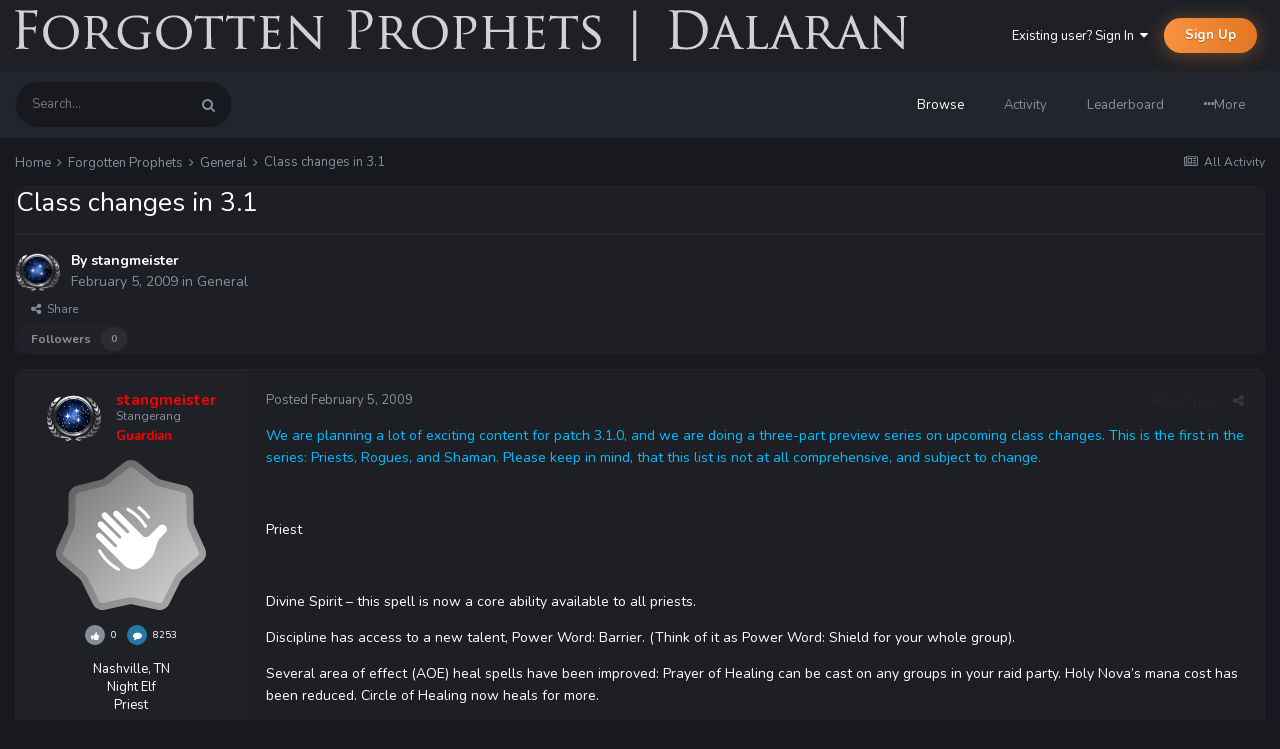

--- FILE ---
content_type: text/html;charset=UTF-8
request_url: https://forgottenprophets.com/topic/13181-class-changes-in-31/
body_size: 30923
content:
<!DOCTYPE html>
<html lang="en-US" dir="ltr">
	<head>
		<title>Class changes in 3.1 - General - Forgotten Prophets</title>
		
		<!--[if lt IE 9]>
			
		    <script src="//forgottenprophets.com/applications/core/interface/html5shiv/html5shiv.js"></script>
		<![endif]-->
		

	<meta name="viewport" content="width=device-width, initial-scale=1">


	
	


	<meta name="twitter:card" content="summary" />




	
		
			
				<meta property="og:title" content="Class changes in 3.1">
			
		
	

	
		
			
				<meta property="og:type" content="website">
			
		
	

	
		
			
				<meta property="og:url" content="https://forgottenprophets.com/topic/13181-class-changes-in-31/">
			
		
	

	
		
			
				<meta name="description" content="We are planning a lot of exciting content for patch 3.1.0, and we are doing a three-part preview series on upcoming class changes. This is the first in the series: Priests, Rogues, and Shaman. Please keep in mind, that this list is not at all comprehensive, and subject to change. Priest Divine Sp...">
			
		
	

	
		
			
				<meta property="og:description" content="We are planning a lot of exciting content for patch 3.1.0, and we are doing a three-part preview series on upcoming class changes. This is the first in the series: Priests, Rogues, and Shaman. Please keep in mind, that this list is not at all comprehensive, and subject to change. Priest Divine Sp...">
			
		
	

	
		
			
				<meta property="og:updated_time" content="2009-02-09T19:20:54Z">
			
		
	

	
		
			
				<meta property="og:site_name" content="Forgotten Prophets">
			
		
	

	
		
			
				<meta property="og:locale" content="en_US">
			
		
	


	
		<link rel="canonical" href="https://forgottenprophets.com/topic/13181-class-changes-in-31/" />
	





<link rel="manifest" href="https://forgottenprophets.com/manifest.webmanifest/">
<meta name="msapplication-config" content="https://forgottenprophets.com/browserconfig.xml/">
<meta name="msapplication-starturl" content="/">
<meta name="application-name" content="Forgotten Prophets">
<meta name="apple-mobile-web-app-title" content="Forgotten Prophets">

	<meta name="theme-color" content="#1e2026">










<link rel="preload" href="//forgottenprophets.com/applications/core/interface/font/fontawesome-webfont.woff2?v=4.7.0" as="font" crossorigin="anonymous">
		

	
		
			
				<link href="https://fonts.googleapis.com/css?family=Nunito:300,300i,400,400i,500,500i,600,600i,700,700i" rel="stylesheet" referrerpolicy="origin">
			
		
	



	<link rel='stylesheet' href='https://forgottenprophets.com/uploads/css_built_2/341e4a57816af3ba440d891ca87450ff_framework.css?v=9aed17d52d' media='all'>

	<link rel='stylesheet' href='https://forgottenprophets.com/uploads/css_built_2/05e81b71abe4f22d6eb8d1a929494829_responsive.css?v=9aed17d52d' media='all'>

	<link rel='stylesheet' href='https://forgottenprophets.com/uploads/css_built_2/79bfb05544daeca4ec6d8979c07ae88e_button.css?v=9aed17d52d' media='all'>

	<link rel='stylesheet' href='https://forgottenprophets.com/uploads/css_built_2/90eb5adf50a8c640f633d47fd7eb1778_core.css?v=9aed17d52d' media='all'>

	<link rel='stylesheet' href='https://forgottenprophets.com/uploads/css_built_2/5a0da001ccc2200dc5625c3f3934497d_core_responsive.css?v=9aed17d52d' media='all'>

	<link rel='stylesheet' href='https://forgottenprophets.com/uploads/css_built_2/62e269ced0fdab7e30e026f1d30ae516_forums.css?v=9aed17d52d' media='all'>

	<link rel='stylesheet' href='https://forgottenprophets.com/uploads/css_built_2/76e62c573090645fb99a15a363d8620e_forums_responsive.css?v=9aed17d52d' media='all'>

	<link rel='stylesheet' href='https://forgottenprophets.com/uploads/css_built_2/ebdea0c6a7dab6d37900b9190d3ac77b_topics.css?v=9aed17d52d' media='all'>




<link rel='stylesheet' href='https://forgottenprophets.com/uploads/css_built_2/258adbb6e4f3e83cd3b355f84e3fa002_custom.css?v=9aed17d52d' media='all'>



		
		

	</head>
	<body class='preload ipsApp ipsApp_front ipsJS_none ipsClearfix' data-controller='core.front.core.app' data-message="" data-pageApp='forums' data-pageLocation='front' data-pageModule='forums' data-pageController='topic' data-pageID='13181'>
		<a href='#elContent' class='ipsHide' title='Go to main content on this page' accesskey='m'>Jump to content</a>
		
		<div id='ipsLayout_header' class='ipsClearfix'>
			





			
<ul id='elMobileNav' class='ipsResponsive_hideDesktop' data-controller='core.front.core.mobileNav'>
	
		
			
			
				
				
			
				
					<li id='elMobileBreadcrumb'>
						<a href='https://forgottenprophets.com/forum/2-general/'>
							<span>General</span>
						</a>
					</li>
				
				
			
				
				
			
		
	
	
	
	<li >
		<a data-action="defaultStream" href='https://forgottenprophets.com/discover/'><i class="fa fa-newspaper-o" aria-hidden="true"></i></a>
	</li>

	

	
		<li class='ipsJS_show'>
			<a href='https://forgottenprophets.com/search/'><i class='fa fa-search'></i></a>
		</li>
	
</ul>
			

  <header id="lkHeader_main">
    <div class='ipsLayout_container'>
      <div id="lkLogo">


<a href='https://forgottenprophets.com/' id='elLogo' accesskey='1'><img src="https://forgottenprophets.com/uploads/monthly_2019_07/fpLong.png.53a83da943defd74ac3326f4c03c6ef8.png" alt='Forgotten Prophets'></a>
</div>
      
        

	<ul id='elUserNav' class='ipsList_inline cSignedOut ipsClearfix ipsResponsive_hidePhone ipsResponsive_block'>
		
		<li id='elSignInLink'>
			<a href='https://forgottenprophets.com/login/' data-ipsMenu-closeOnClick="false" data-ipsMenu id='elUserSignIn'>
				Existing user? Sign In &nbsp;<i class='fa fa-caret-down'></i>
			</a>
			
<div id='elUserSignIn_menu' class='ipsMenu ipsMenu_auto ipsHide'>
	<form accept-charset='utf-8' method='post' action='https://forgottenprophets.com/login/'>
		<input type="hidden" name="csrfKey" value="7d53a4faa31b6b7c244548fe15db7b7b">
		<input type="hidden" name="ref" value="aHR0cHM6Ly9mb3Jnb3R0ZW5wcm9waGV0cy5jb20vdG9waWMvMTMxODEtY2xhc3MtY2hhbmdlcy1pbi0zMS8=">
		<div data-role="loginForm">
			
			
			
				<div class='ipsColumns ipsColumns_noSpacing'>
					<div class='ipsColumn ipsColumn_wide' id='elUserSignIn_internal'>
						
<div class="ipsPad ipsForm ipsForm_vertical">
	<h4 class="ipsType_sectionHead">Sign In</h4>
	<br><br>
	<ul class='ipsList_reset'>
		<li class="ipsFieldRow ipsFieldRow_noLabel ipsFieldRow_fullWidth">
			
			
				<input type="text" placeholder="Display Name" name="auth" autocomplete="username">
			
		</li>
		<li class="ipsFieldRow ipsFieldRow_noLabel ipsFieldRow_fullWidth">
			<input type="password" placeholder="Password" name="password" autocomplete="current-password">
		</li>
		<li class="ipsFieldRow ipsFieldRow_checkbox ipsClearfix">
			<span class="ipsCustomInput">
				<input type="checkbox" name="remember_me" id="remember_me_checkbox" value="1" checked aria-checked="true">
				<span></span>
			</span>
			<div class="ipsFieldRow_content">
				<label class="ipsFieldRow_label" for="remember_me_checkbox">Remember me</label>
				<span class="ipsFieldRow_desc">Not recommended on shared computers</span>
			</div>
		</li>
		<li class="ipsFieldRow ipsFieldRow_fullWidth">
			<button type="submit" name="_processLogin" value="usernamepassword" class="ipsButton ipsButton_primary ipsButton_small" id="elSignIn_submit">Sign In</button>
			
				<p class="ipsType_right ipsType_small">
					
						<a href='https://forgottenprophets.com/lostpassword/' >
					
					Forgot your password?</a>
				</p>
			
		</li>
	</ul>
</div>
					</div>
					<div class='ipsColumn ipsColumn_wide'>
						<div class='ipsPadding' id='elUserSignIn_external'>
							<div class='ipsAreaBackground_light ipsPadding:half'>
								
								
									<div class='ipsType_center ipsMargin_top:half'>
										

<button type="submit" name="_processLogin" value="11" class='ipsButton ipsButton_verySmall ipsButton_fullWidth ipsSocial brilliantdiscord_discordButton' style="background-color: #7289DA">
	
		<span class='ipsSocial_icon'>
			
				<i class='fa fa-user-o bdi-fa-fab-discord'></i>
			
		</span>
		<span class='ipsSocial_text'>Login with Discord</span>
	
</button>
									</div>
								
							</div>
						</div>
					</div>
				</div>
			
		</div>
	</form>
</div>
		</li>
		
			<li>
				
					<a href='https://forgottenprophets.com/register/' data-ipsDialog data-ipsDialog-size='narrow' data-ipsDialog-title='Sign Up' id='elRegisterButton' class='ipsButton ipsButton_normal ipsButton_primary'>Sign Up</a>
				
			</li>
		
	</ul>

      
    </div>
  </header>
  <header id="lkHeader_sub" class="ipsResponsive_hidePhone ipsResponsive_hideTablet">
    <div id="lkNav_mainContainer">
      <div class='ipsLayout_container'>
		
			
			  

	<div id="elSearchWrapper">
		<div id='elSearch' class='' data-controller='core.front.core.quickSearch'>
			<form accept-charset='utf-8' action='//forgottenprophets.com/search/?do=quicksearch' method='post'>
				<input type='search' id='elSearchField' placeholder='Search...' name='q' autocomplete='off'>
				<button class='cSearchSubmit' type="submit"><i class="fa fa-search"></i></button>
				<div id="elSearchExpanded">
					<div class="ipsMenu_title">
						Search In
					</div>
					<ul class="ipsSideMenu_list ipsSideMenu_withRadios ipsSideMenu_small ipsType_normal" data-ipsSideMenu data-ipsSideMenu-type="radio" data-ipsSideMenu-responsive="false" data-role="searchContexts">
						<li>
							<a href="#" class='ipsSideMenu_item ipsSideMenu_itemActive' data-ipsMenuValue='all'>
								<input type="radio" name="type" value="all" checked id="elQuickSearchRadio_type_all">
								<label for='elQuickSearchRadio_type_all' id='elQuickSearchRadio_type_all_label'>Everywhere</label>
							</a>
						</li>
						
						
							<li>
								<a href="#" class='ipsSideMenu_item' data-ipsMenuValue='forums_topic'>
									<input type="radio" name="type" value="forums_topic" id="elQuickSearchRadio_type_forums_topic">
									<label for='elQuickSearchRadio_type_forums_topic' id='elQuickSearchRadio_type_forums_topic_label'>forums_topic_el</label>
								</a>
							</li>
						
						
							
								<li>
									<a href="#" class='ipsSideMenu_item' data-ipsMenuValue='contextual_{&quot;type&quot;:&quot;forums_topic&quot;,&quot;nodes&quot;:2}'>
										<input type="radio" name="type" value='contextual_{&quot;type&quot;:&quot;forums_topic&quot;,&quot;nodes&quot;:2}' id='elQuickSearchRadio_type_contextual_94f29dc8bbba0c012422156153098b39'>
										<label for='elQuickSearchRadio_type_contextual_94f29dc8bbba0c012422156153098b39' id='elQuickSearchRadio_type_contextual_94f29dc8bbba0c012422156153098b39_label'>This Forum</label>
									</a>
								</li>
							
								<li>
									<a href="#" class='ipsSideMenu_item' data-ipsMenuValue='contextual_{&quot;type&quot;:&quot;forums_topic&quot;,&quot;item&quot;:13181}'>
										<input type="radio" name="type" value='contextual_{&quot;type&quot;:&quot;forums_topic&quot;,&quot;item&quot;:13181}' id='elQuickSearchRadio_type_contextual_04578d283353d437bcc3d1254d224669'>
										<label for='elQuickSearchRadio_type_contextual_04578d283353d437bcc3d1254d224669' id='elQuickSearchRadio_type_contextual_04578d283353d437bcc3d1254d224669_label'>This Topic</label>
									</a>
								</li>
							
						
						<li data-role="showMoreSearchContexts">
							<a href="#" class='ipsSideMenu_item' data-action="showMoreSearchContexts" data-exclude="forums_topic">
								More options...
							</a>
						</li>
					</ul>
					<div class="ipsMenu_title">
						Find results that contain...
					</div>
					<ul class='ipsSideMenu_list ipsSideMenu_withRadios ipsSideMenu_small ipsType_normal' role="radiogroup" data-ipsSideMenu data-ipsSideMenu-type="radio" data-ipsSideMenu-responsive="false" data-filterType='andOr'>
						
							<li>
								<a class='ipsSideMenu_item ipsSideMenu_itemActive' data-ipsMenuValue='or'>
									<input type="radio" name="search_and_or" value="or" checked id="elRadio_andOr_or">
									<label for='elRadio_andOr_or' id='elField_andOr_label_or'><em>Any</em> of my search term words</label>
								</a>
							</li>
						
							<li>
								<a class='ipsSideMenu_item ' data-ipsMenuValue='and'>
									<input type="radio" name="search_and_or" value="and"  id="elRadio_andOr_and">
									<label for='elRadio_andOr_and' id='elField_andOr_label_and'><em>All</em> of my search term words</label>
								</a>
							</li>
						
					</ul>
					<div class="ipsMenu_title">
						Find results in...
					</div>
					<ul class='ipsSideMenu_list ipsSideMenu_withRadios ipsSideMenu_small ipsType_normal' role="radiogroup" data-ipsSideMenu data-ipsSideMenu-type="radio" data-ipsSideMenu-responsive="false" data-filterType='searchIn'>
						<li>
							<a class='ipsSideMenu_item ipsSideMenu_itemActive' data-ipsMenuValue='all'>
								<input type="radio" name="search_in" value="all" checked id="elRadio_searchIn_and">
								<label for='elRadio_searchIn_and' id='elField_searchIn_label_all'>Content titles and body</label>
							</a>
						</li>
						<li>
							<a class='ipsSideMenu_item' data-ipsMenuValue='titles'>
								<input type="radio" name="search_in" value="titles" id="elRadio_searchIn_titles">
								<label for='elRadio_searchIn_titles' id='elField_searchIn_label_titles'>Content titles only</label>
							</a>
						</li>
					</ul>
				</div>
			</form>
		</div>
	</div>

			  
		  	

	<div id="lkNav_main" class='lkNav  ipsResponsive_hidePhone ipsResponsive_hideTablet'>
		<div class='ipsNavBar_primary '>
			<ul data-role="primaryNavBar" class='lkNav_primary'>
				


	
		
		
			
		
		<li class='ipsNavBar_active' data-active data-role="navBarItem" data-navApp="core" data-navExt="CustomItem">
			
			
				<a href="https://forgottenprophets.com"  data-navItem-id="1" data-navDefault>
					Browse
				</a>
			
			
				<ul class='lkNav_subnav ipsNavBar_secondary' data-role='secondaryNavBar'>
					


	
	

	
		
		
			
		
		<li class='ipsNavBar_active' data-active data-role="navBarItem" data-navApp="forums" data-navExt="Forums">
			
			
				<a href="https://forgottenprophets.com"  data-navItem-id="10" data-navDefault>
					Forums
				</a>
			
			
		</li>
	
	

	
		
		
		<li  data-role="navBarItem" data-navApp="calendar" data-navExt="Calendar">
			
			
				<a href="https://forgottenprophets.com/events/"  data-navItem-id="11" >
					Events
				</a>
			
			
		</li>
	
	

	
	

	
		
		
		<li  data-role="navBarItem" data-navApp="core" data-navExt="OnlineUsers">
			
			
				<a href="https://forgottenprophets.com/online/"  data-navItem-id="14" >
					Online Users
				</a>
			
			
		</li>
	
	

	
		
		
		<li  data-role="navBarItem" data-navApp="core" data-navExt="Leaderboard">
			
			
				<a href="https://forgottenprophets.com/leaderboard/"  data-navItem-id="15" >
					Leaderboard
				</a>
			
			
		</li>
	
	

				</ul>
			
		</li>
	
	

	
		
		
		<li  data-role="navBarItem" data-navApp="core" data-navExt="CustomItem">
			
			
				<a href="https://forgottenprophets.com/discover/"  data-navItem-id="2" >
					Activity
				</a>
			
			
				<ul class='lkNav_subnav ipsNavBar_secondary' data-role='secondaryNavBar'>
					


	
		
		
		<li  data-role="navBarItem" data-navApp="core" data-navExt="AllActivity">
			
			
				<a href="https://forgottenprophets.com/discover/"  data-navItem-id="4" >
					All Activity
				</a>
			
			
		</li>
	
	

	
	

	
	

	
	

	
		
		
		<li  data-role="navBarItem" data-navApp="core" data-navExt="Search">
			
			
				<a href="https://forgottenprophets.com/search/"  data-navItem-id="8" >
					Search
				</a>
			
			
		</li>
	
	

				</ul>
			
		</li>
	
	

	
		
		
		<li  data-role="navBarItem" data-navApp="core" data-navExt="Leaderboard">
			
			
				<a href="https://forgottenprophets.com/leaderboard/"  data-navItem-id="16" >
					Leaderboard
				</a>
			
			
		</li>
	
	

              	<li class="lkNav_more">
                  <a>
                    <div class="ipsMenuIcon ipsMenuIconType_fa"><i class="fa fa-ellipsis-h"></i></div>
                    <span>More</span>
                  </a>
                  <ul></ul>
              	</li>
			</ul>
		</div>
	</div>

		
      </div>
    </div>
    
  </header>

		</div>
		
		
		<main id='ipsLayout_body' class='ipsLayout_container'>
			<div id='ipsLayout_contentArea'>
				<div id='ipsLayout_contentWrapper'>
					
<nav class='ipsBreadcrumb ipsBreadcrumb_top ipsFaded_withHover'>
	

	<ul class='ipsList_inline ipsPos_right'>
		
		<li >
			<a data-action="defaultStream" class='ipsType_light '  href='https://forgottenprophets.com/discover/'><i class="fa fa-newspaper-o" aria-hidden="true"></i> <span>All Activity</span></a>
		</li>
		
	</ul>

	<ul data-role="breadcrumbList">
		<li>
			<a title="Home" href='https://forgottenprophets.com/'>
				<span>Home <i class='fa fa-angle-right'></i></span>
			</a>
		</li>
		
		
			<li>
				
					<a href='https://forgottenprophets.com/forum/41-forgotten-prophets/'>
						<span>Forgotten Prophets <i class='fa fa-angle-right' aria-hidden="true"></i></span>
					</a>
				
			</li>
		
			<li>
				
					<a href='https://forgottenprophets.com/forum/2-general/'>
						<span>General <i class='fa fa-angle-right' aria-hidden="true"></i></span>
					</a>
				
			</li>
		
			<li>
				
					Class changes in 3.1
				
			</li>
		
	</ul>
</nav>
					
					
					<div id='ipsLayout_mainArea'>
						<a id='elContent'></a>
						
						
						
						
						



<div class='ipsPageHeader ipsResponsive_pull ipsBox ipsPadding sm:ipsPadding:half ipsMargin_bottom'>
		
	
	<div class='ipsFlex ipsFlex-ai:center ipsFlex-fw:wrap ipsGap:4'>
		<div class='ipsFlex-flex:11'>
			<h1 class='ipsType_pageTitle ipsContained_container'>
				

				
				
					<span class='ipsType_break ipsContained'>
						<span>Class changes in 3.1</span>
					</span>
				
			</h1>
			
			
		</div>
		
	</div>
	<hr class='ipsHr'>
	<div class='ipsPageHeader__meta ipsFlex ipsFlex-jc:between ipsFlex-ai:center ipsFlex-fw:wrap ipsGap:3'>
		<div class='ipsFlex-flex:11'>
			<div class='ipsPhotoPanel ipsPhotoPanel_mini ipsPhotoPanel_notPhone ipsClearfix'>
				


	<a href="https://forgottenprophets.com/profile/122-stangmeister/" rel="nofollow" data-ipsHover data-ipsHover-width="370" data-ipsHover-target="https://forgottenprophets.com/profile/122-stangmeister/?do=hovercard" class="ipsUserPhoto ipsUserPhoto_mini" title="Go to stangmeister's profile">
		<img src='https://forgottenprophets.com/uploads/monthly_2019_07/5854ff654f6ae202fedf2667.thumb.png.360c271712959654ffff7d507b119009.png' alt='stangmeister' loading="lazy">
	</a>

				<div>
					<p class='ipsType_reset ipsType_blendLinks'>
						<span class='ipsType_normal'>
						
							<strong>By 


<a href='https://forgottenprophets.com/profile/122-stangmeister/' rel="nofollow" data-ipsHover data-ipsHover-width='370' data-ipsHover-target='https://forgottenprophets.com/profile/122-stangmeister/?do=hovercard&amp;referrer=https%253A%252F%252Fforgottenprophets.com%252Ftopic%252F13181-class-changes-in-31%252F' title="Go to stangmeister's profile" class="ipsType_break">stangmeister</a></strong><br />
							<span class='ipsType_light'><time datetime='2009-02-05T14:44:55Z' title='02/05/2009 02:44  PM' data-short='16 yr'>February 5, 2009</time> in <a href="https://forgottenprophets.com/forum/2-general/">General</a></span>
						
						</span>
					</p>
				</div>
			</div>
		</div>
		
			<div class='ipsFlex-flex:01 ipsResponsive_hidePhone'>
				<div class='ipsShareLinks'>
					
						


    <a href='#elShareItem_2114461396_menu' id='elShareItem_2114461396' data-ipsMenu class='ipsShareButton ipsButton ipsButton_verySmall ipsButton_link ipsButton_link--light'>
        <span><i class='fa fa-share-alt'></i></span> &nbsp;Share
    </a>

    <div class='ipsPadding ipsMenu ipsMenu_normal ipsHide' id='elShareItem_2114461396_menu' data-controller="core.front.core.sharelink">
        
        
        <span data-ipsCopy data-ipsCopy-flashmessage>
            <a href="https://forgottenprophets.com/topic/13181-class-changes-in-31/" class="ipsButton ipsButton_light ipsButton_small ipsButton_fullWidth" data-role="copyButton" data-clipboard-text="https://forgottenprophets.com/topic/13181-class-changes-in-31/" data-ipstooltip title='Copy Link to Clipboard'><i class="fa fa-clone"></i> https://forgottenprophets.com/topic/13181-class-changes-in-31/</a>
        </span>
        <ul class='ipsShareLinks ipsMargin_top:half'>
            
                <li>
<a href="https://x.com/share?url=https%3A%2F%2Fforgottenprophets.com%2Ftopic%2F13181-class-changes-in-31%2F" class="cShareLink cShareLink_x" target="_blank" data-role="shareLink" title='Share on X' data-ipsTooltip rel='nofollow noopener'>
    <i class="fa fa-x"></i>
</a></li>
            
                <li>
<a href="https://www.facebook.com/sharer/sharer.php?u=https%3A%2F%2Fforgottenprophets.com%2Ftopic%2F13181-class-changes-in-31%2F" class="cShareLink cShareLink_facebook" target="_blank" data-role="shareLink" title='Share on Facebook' data-ipsTooltip rel='noopener nofollow'>
	<i class="fa fa-facebook"></i>
</a></li>
            
                <li>
<a href="https://www.reddit.com/submit?url=https%3A%2F%2Fforgottenprophets.com%2Ftopic%2F13181-class-changes-in-31%2F&amp;title=Class+changes+in+3.1" rel="nofollow noopener" class="cShareLink cShareLink_reddit" target="_blank" title='Share on Reddit' data-ipsTooltip>
	<i class="fa fa-reddit"></i>
</a></li>
            
                <li>
<a href="mailto:?subject=Class%20changes%20in%203.1&body=https%3A%2F%2Fforgottenprophets.com%2Ftopic%2F13181-class-changes-in-31%2F" rel='nofollow' class='cShareLink cShareLink_email' title='Share via email' data-ipsTooltip>
	<i class="fa fa-envelope"></i>
</a></li>
            
                <li>
<a href="https://pinterest.com/pin/create/button/?url=https://forgottenprophets.com/topic/13181-class-changes-in-31/&amp;media=" class="cShareLink cShareLink_pinterest" rel="nofollow noopener" target="_blank" data-role="shareLink" title='Share on Pinterest' data-ipsTooltip>
	<i class="fa fa-pinterest"></i>
</a></li>
            
        </ul>
        
            <hr class='ipsHr'>
            <button class='ipsHide ipsButton ipsButton_verySmall ipsButton_light ipsButton_fullWidth ipsMargin_top:half' data-controller='core.front.core.webshare' data-role='webShare' data-webShareTitle='Class changes in 3.1' data-webShareText='Class changes in 3.1' data-webShareUrl='https://forgottenprophets.com/topic/13181-class-changes-in-31/'>More sharing options...</button>
        
    </div>

					
					
                    

					



					

<div data-followApp='forums' data-followArea='topic' data-followID='13181' data-controller='core.front.core.followButton'>
	

	<a href='https://forgottenprophets.com/login/' rel="nofollow" class="ipsFollow ipsPos_middle ipsButton ipsButton_light ipsButton_verySmall ipsButton_disabled" data-role="followButton" data-ipsTooltip title='Sign in to follow this'>
		<span>Followers</span>
		<span class='ipsCommentCount'>0</span>
	</a>

</div>
				</div>
			</div>
					
	</div>
	
	
</div>








<div class='ipsClearfix'>
	<ul class="ipsToolList ipsToolList_horizontal ipsClearfix ipsSpacer_both ipsResponsive_hidePhone">
		
		
		
	</ul>
</div>

<div id='comments' data-controller='core.front.core.commentFeed,forums.front.topic.view, core.front.core.ignoredComments' data-autoPoll data-baseURL='https://forgottenprophets.com/topic/13181-class-changes-in-31/' data-lastPage data-feedID='topic-13181' class='cTopic ipsClear ipsSpacer_top'>
	
			
	

	

<div data-controller='core.front.core.recommendedComments' data-url='https://forgottenprophets.com/topic/13181-class-changes-in-31/?recommended=comments' class='ipsRecommendedComments ipsHide'>
	<div data-role="recommendedComments">
		<h2 class='ipsType_sectionHead ipsType_large ipsType_bold ipsMargin_bottom'>Recommended Posts</h2>
		
	</div>
</div>
	
	<div id="elPostFeed" data-role='commentFeed' data-controller='core.front.core.moderation' >
		<form action="https://forgottenprophets.com/topic/13181-class-changes-in-31/?csrfKey=7d53a4faa31b6b7c244548fe15db7b7b&amp;do=multimodComment" method="post" data-ipsPageAction data-role='moderationTools'>
			
			
				

					

					
					



<a id='comment-140209'></a>
<article  id='elComment_140209' class='cPost ipsBox  ipsComment  ipsComment_parent ipsClearfix ipsClear ipsColumns ipsColumns_noSpacing ipsColumns_collapsePhone  '>
	

	<div class='cAuthorPane cAuthorPane_mobile'>
      	<div class='cAuthorPane_photo'>
			


	<a href="https://forgottenprophets.com/profile/122-stangmeister/" rel="nofollow" data-ipsHover data-ipsHover-width="370" data-ipsHover-target="https://forgottenprophets.com/profile/122-stangmeister/?do=hovercard" class="ipsUserPhoto ipsUserPhoto_tiny" title="Go to stangmeister's profile">
		<img src='https://forgottenprophets.com/uploads/monthly_2019_07/5854ff654f6ae202fedf2667.thumb.png.360c271712959654ffff7d507b119009.png' alt='stangmeister' loading="lazy">
	</a>

		</div>
      	<div class='lkComment_meta'>
          <h3 class='ipsType_break ipsType_reset ipsType_blendLinks ipsTruncate ipsTruncate_line lkFlex'>
              


<a href='https://forgottenprophets.com/profile/122-stangmeister/' rel="nofollow" data-ipsHover data-ipsHover-width='370' data-ipsHover-target='https://forgottenprophets.com/profile/122-stangmeister/?do=hovercard&amp;referrer=https%253A%252F%252Fforgottenprophets.com%252Ftopic%252F13181-class-changes-in-31%252F' title="Go to stangmeister's profile" class="ipsType_break"><span style='font-weight:bold;color:red'>stangmeister</span></a>
              

	
		<span title="Member's total reputation" data-ipsTooltip class='ipsRepBadge ipsRepBadge_neutral'>
	
			<i class='fa fa-thumbs-up'></i><span>0</span>
	
		</span>
	

          </h3>
		</div>
	</div>
	<aside class='ipsComment_author cAuthorPane ipsColumn ipsColumn_medium ipsResponsive_hidePhone'>		
		<ul class='cAuthorPane_info ipsList_reset'>
      
			<li class='cAuthorPane_photo'>
				<div class="lkAuthorPane_photo">
          


	<a href="https://forgottenprophets.com/profile/122-stangmeister/" rel="nofollow" data-ipsHover data-ipsHover-width="370" data-ipsHover-target="https://forgottenprophets.com/profile/122-stangmeister/?do=hovercard" class="ipsUserPhoto ipsUserPhoto_small" title="Go to stangmeister's profile">
		<img src='https://forgottenprophets.com/uploads/monthly_2019_07/5854ff654f6ae202fedf2667.thumb.png.360c271712959654ffff7d507b119009.png' alt='stangmeister' loading="lazy">
	</a>

        </div>
        <div class="lkAuthorPane_padding">
          <div class="lkComment_author">
            <div class="ipsTruncate ipsTruncate_line">


<a href='https://forgottenprophets.com/profile/122-stangmeister/' rel="nofollow" data-ipsHover data-ipsHover-width='370' data-ipsHover-target='https://forgottenprophets.com/profile/122-stangmeister/?do=hovercard&amp;wr=&amp;referrer=https%253A%252F%252Fforgottenprophets.com%252Ftopic%252F13181-class-changes-in-31%252F' title="Go to stangmeister's profile" class="ipsType_break"><span style='font-weight:bold;color:red'>stangmeister</span></a></div>
            
              <div class="ipsType_light ipsTruncate ipsTruncate_line">Stangerang</div>
            
          </div>
          <div class="lkComment_rank"><span style='font-weight:bold;color:red'>Guardian</span></div>
        </div>
			</li>
			
      
        <li>
<img src='https://forgottenprophets.com/uploads/monthly_2021_07/1_Newbie.svg' loading="lazy" alt="Newbie"  data-ipsTooltip title="Rank: Newbie (1/14)"></li>
      
      <li class="ipsSpacer_bottom">
        


      </li>
			
		  <li class="ipsSpacer_bottom">
            

	
		<span title="Member's total reputation" data-ipsTooltip class='ipsRepBadge ipsRepBadge_neutral'>
	
			<i class='fa fa-thumbs-up'></i><span>0</span>
	
		</span>
	

            <span data-ipstooltip='' class='ipsRepBadge ipsRepBadge_comments' _title='8,253 posts'>
              <i class="fa fa-comment"></i><span>8253</span>
            </span>
          </li>
				
				

	
	<li data-role='custom-field' class='ipsResponsive_hidePhone ipsType_break'>
		
<span class='fc'>Nashville, TN</span>
	</li>
	

	
	<li data-role='custom-field' class='ipsResponsive_hidePhone ipsType_break'>
		
Night Elf <br />
	</li>
	
	<li data-role='custom-field' class='ipsResponsive_hidePhone ipsType_break'>
		
Priest<br />
	</li>
	

			
      
		</ul>
	</aside>
	<div class='ipsColumn ipsColumn_fluid'>
		

<div id='comment-140209_wrap' data-controller='core.front.core.comment' data-commentApp='forums' data-commentType='forums' data-commentID="140209" data-quoteData='{&quot;userid&quot;:122,&quot;username&quot;:&quot;stangmeister&quot;,&quot;timestamp&quot;:1233845095,&quot;contentapp&quot;:&quot;forums&quot;,&quot;contenttype&quot;:&quot;forums&quot;,&quot;contentid&quot;:13181,&quot;contentclass&quot;:&quot;forums_Topic&quot;,&quot;contentcommentid&quot;:140209}' class='ipsComment_content ipsType_medium ipsFaded_withHover'>
	<div class='ipsComment_meta ipsType_light'>
		<div class='ipsPos_right ipsType_light ipsType_reset ipsFaded ipsFaded_more ipsType_blendLinks'>
			<ul class='ipsList_inline ipsComment_tools'>
				
					<li><a href='https://forgottenprophets.com/topic/13181-class-changes-in-31/?do=reportComment&amp;comment=140209' data-ipsDialog data-ipsDialog-remoteSubmit data-ipsDialog-size='medium' data-ipsDialog-flashMessage='Thanks for your report.' data-ipsDialog-title="Report post" data-action='reportComment' title='Report this content' class='ipsFaded ipsFaded_more'><span class='ipsResponsive_showPhone ipsResponsive_inline'><i class='fa fa-flag'></i></span><span class='ipsResponsive_hidePhone ipsResponsive_inline'>Report post</span></a></li>
				
				
				
					<li><a class='ipsType_blendLinks' href='https://forgottenprophets.com/topic/13181-class-changes-in-31/' data-ipsTooltip title='Share this post' data-ipsMenu data-ipsMenu-closeOnClick='false' id='elSharePost_140209' data-role='shareComment'><i class='fa fa-share-alt'></i></a></li>
				
				
			</ul>
		</div>

		<div class='ipsType_reset'>
			<a href='https://forgottenprophets.com/topic/13181-class-changes-in-31/?do=findComment&amp;comment=140209' class='ipsType_blendLinks'>Posted <time datetime='2009-02-05T14:44:55Z' title='02/05/2009 02:44  PM' data-short='16 yr'>February 5, 2009</time></a>
			<span class='ipsResponsive_hidePhone'>
				
				
			</span>
		</div>
	</div>

	


	<div class='cPost_contentWrap ipsPad'>
		
		<div data-role='commentContent' class='ipsType_normal ipsType_richText ipsContained' data-controller='core.front.core.lightboxedImages'>
			<p><span style="color:#00BFFF">We are planning a lot of exciting content for patch 3.1.0, and we are doing a three-part preview series on upcoming class changes. This is the first in the series: Priests, Rogues, and Shaman. Please keep in mind, that this list is not at all comprehensive, and subject to change.</span></p><p> </p><p>
 Priest</p><p> </p><p>
Divine Spirit – this spell is now a core ability available to all priests.</p><p>
Discipline has access to a new talent, Power Word: Barrier. (Think of it as Power Word: Shield for your whole group).</p><p>
Several area of effect (AOE) heal spells have been improved: Prayer of Healing can be cast on any groups in your raid party. Holy Nova’s mana cost has been reduced. Circle of Healing now heals for more.</p><p>
Shadow priest PvP survivability has been improved: Shadow Form now reduces magic as well as physical damage. Dispersion now removes snares.</p><p>
Penance – this spell can now be targeted on the priest.</p><p>
Serendipity – this talent now reduces the cast time of Greater Heal and Prayer of Healing when Binding Heal or Flash Heal are cast.</p><p>
We are also working to give Holy additional PvP utility.</p><p> </p><p>
 Rogue</p><p> </p><p>
Hunger for Blood – instead of a self-buff, this ability can only be used when there is a bleed effect on the target. However, it has no stacks and grants a 15% damage bonus.</p><p>
Adrenaline Rush – the cooldown on this ability has been lowered.</p><p>
Lightning Reflexes – reduced to 3 ranks. In addition to 2/4/6% dodge, this talent now also grants 4/7/10% passive melee haste.</p><p>
Killing Spree – while this ability is active, the rogue does 20% additional damage.</p><p>
Savage Combat – now causes 2/4% physical damage done.</p><p>
Mace Specialization – this talent now grants haste in addition to armor penetration.</p><p> </p><p>
 Shaman </p><p> </p><p>
Chain Lightning – now jumps to 4 targets but does less damage. We wanted to make the distinction between Lightning Bolt and Chain Lightning more clear.</p><p>
Storm, Earth and Fire – this talent now increases all damage done by Flame Shock, not just periodic damage.</p><p>
Spirit Weapons – now reduces all threat, not just melee threat.</p><p>
Unleashed Rage – reduced to 2 ranks, now also increases your critical strike chance with melee attacks by 1/2%.</p><p>
Totem streamlining: The Mana Spring and Healing Stream Totems have been combined. The Disease Cleansing and Poison Cleansing Totems have been combined.</p><p>
We are also working on giving Enhancement and Elemental more PvP utility.</p><p> </p><p>
Added these:</p><p> </p><p>
<b>Warriors:</b></p><p> </p><p>
As many of you know the next major content patch will include some very exciting things, such as Ulduar, a new epic raid dungeon, a wealth of new items, and much more. We thought players would especially enjoy reading just a few of the class changes we're currently planning. Please keep in mind, that this list is not at all comprehensive, and more importantly subject to change. </p><p> </p><p> </p><p>
Changing stances now has a much reduced cost: you lose a maximum of 20 rage (10 with Tactical Mastery). For example, if you have 100 rage and change stances, you will have 80 rage remaining. If you have 10 rage and change stances, all of your rage is lost. In addition, we may change the penalties associated with some stances. </p><p> </p><p>
You now gain rage when damage done to you is absorbed, such as through a Power Word: Shield. </p><p> </p><p>
Blood Frenzy now causes 2/4% physical damage done. </p><p> </p><p>
Sunder Armor (and similar debuffs) now reduces armor by 4% per application, and is now a single rank. Creature armor has been globally reduced so that debuffed targets should take about the same damage from physical attacks that they did before this change. The net effect should be that this debuff is slightly less mandatory in PvE and is not disproportionately more powerful against cloth targets in PvP. </p><p> </p><p>
We are also adding increased damage to Arms, possibly through Overpower or Slam. </p><p> </p><p>
We are also looking at granting rage when the warrior blocks, dodges or parries. </p><p> </p><p> </p><p>
<b>Druids:</b></p><p> </p><p>
Savage Defense – this is a new passive ability. When a druid in Dire Bear form deals a melee critical strike, the druid gains a damage shield equal to 25% of their attack power. The next hit completely removes the shield regardless of how much damage was done. </p><p> </p><p>
Survival of the Fittest has had its bonus armor reduced to compensate for the above increase in damage mitigation. </p><p> </p><p>
Faerie Fire (and similar debuffs) now reduces armor by 5%. See Sunder Armor in the warrior update below for additional details. </p><p> </p><p>
Thorns and Nature’s Grasp can be cast in Tree of Life form. </p><p> </p><p>
Survival Instincts now works in Moonkin form. </p><p> </p><p>
Replenish – to avoid confusion, this talent has been renamed “Revitalize.” It now also works with Wild Growth. </p><p> </p><p>
We are also looking at increasing the sustained (not burst) damage of feral druids in cat form. </p><p> </p><p>
<b>Warlocks:</b></p><p> </p><p>
Improved Shadow Bolt – this talent now provides a 5% spell critical strike buff (similar to Improved Scorch) </p><p> </p><p>
Improved Soul Leech – this talent now provides Replenishment (similar to shadow priests) </p><p> </p><p>
Drain Soul now has a chance to produce Soul Shards even if the target doesn’t die. </p><p> </p><p>
Siphon Life no longer as an active ability but the talent grants the old Siphon Life effect to Corruption. </p><p> </p><p>
Curse of Recklessness and Curse of Weakness have been combined into one spell </p><p> </p><p>
Consume Shadows – this Voidwalker ability is no longer channeled but has a cooldown. </p><p> </p><p>
Several other warlock talents have had their ranks reduced, their effects changed or removed. This list includes but is not limited to Demonic Empathy, Shadow Embrace, Eradication, Suppression, and Pandemic. </p><p> </p><p>
Additional new talents have been added.</p><p> </p><p> </p><p>
Quote from: Eyonix</p><p>
We are planning a lot of exciting content for patch 3.1.0, and we are doing a three-part preview series on upcoming class changes. This is the third in the series: Mages, Paladins, Hunters, and Death Knights. Please keep in mind, that this list is not at all comprehensive, and subject to change.</p><p> </p><p>
Mage </p><p>
Improved Water Elemental – this talent has been removed and replaced with a new talent that grants Replenishment (similar to Shadow priests).</p><p>
We are also working on a way to give frost mages Ice Lance “Shatter combos” in PvE.</p><p>
We are also working on more survivability for Fire spec in PvP.</p><p>
We are also working on making Spirit a more useful and interesting stat for all mages.</p><p> </p><p>
Paladin (Skills List / Talent + Glyph Calc.)</p><p>
Blessing of Kings – this spell is now a base ability trainable by all paladins.</p><p>
Exorcism – this spell now causes damage to all types of enemy targets. However, it always critical strikes undead or demon targets. This change should make sure paladin damage doesn’t drop when going from Naxxramas to later tiers of content.</p><p>
Shield of the Templar now causes your Avenger’s Shield and Shield of the Righteousness to silence targets for 3 sec. The old damage bonus of this talent has been folded into Holy Shield, Avenger’s Shield, and Shield of the Righteousness.</p><p>
Ardent Defender, Improved Hammer of Justice, One-Handed Weapon Specialization and more have had their ranks reduced.</p><p>
Guarded by the Light – no longer reduces the mana cost of shield spells, but now has a 50/100% chance to refresh Divine Plea duration.</p><p>
Judgements of the Just – now also reduces the cooldown of Hammer of Justice by 10/20 seconds and increases the duration of the Seal of Justice stun effect by 0.5/1 second.</p><p> </p><p>
Hunter (Skills List / Talent + Glyph Calc.)</p><p>
Consumable ammunition has been removed from the game. Arrows and bullets no longer stack, but are not consumed. Ranged attack speed bonus gained from quivers and ammo bags will be preserved in a different capacity.</p><p>
A new tier of hunter pet talents have been added. In particular, this allows Beastmaster hunters to improve their damage per second (DPS) with their 51 point talent.</p><p>
Hunting Party – this talent has been reduced to 3 ranks and also grants a passive bonus to the hunter.</p><p>
Piercing Shots – this talent has been changed. Your Aimed, Steady and Chimera Shots cause the target to bleed for 10/20/30% of damage dealt for 8 sec.</p><p>
Sniper Training – this talent has been changed. After standing still for 6 sec, you gain a 2/4/6% damage bonus to Steady, Aimed and Explosive Shot.</p><p>
We are also looking to add additional trap functionality to Survival.</p><p> </p><p>
Death Knight (Skills List / Talent + Glyph Calc.)</p><p>
Gargoyle and Unholy Blight have swapped talent positions. Gargoyle’s damage has increased and runic power cost per time has decreased.</p><p>
Pestilence – this spell no longer causes damage but just spreads diseases. Blood Boil is intended to be the general area attack, and has been changed to be castable on targets with no diseases on them, but does extra damage if diseases are present.</p><p>
Unbreakable Armor now absorbs a flat amount of damage that increases as your armor increases. It no longer boosts armor.</p><p>
The Frost tree has been shuffled. Among other things, PvP talents such as Endless Winter are closer to the top of the tree where Blood and Unholy death knights can access them.</p><p>
Sudden Doom – this talent now procs a Death Coil rather than requiring an additional button click. It works similarly to shamans’ Lightning Overload.</p><p>
Magic Suppression and Blood of the North have been reduced to 3 ranks for the same benefit.</p><p>
Blood Gorged now grants armor penetration instead of expertise.</p><p>
</p>

			
		</div>

		<div class='ipsItemControls'>
			
				
					

	<div data-controller='core.front.core.reaction' class='ipsItemControls_right ipsClearfix '>	
		<div class='ipsReact ipsPos_right'>
			
				
				<div class='ipsReact_blurb ipsHide' data-role='reactionBlurb'>
					
				</div>
			
			
			
		</div>
	</div>

				
			
			<ul class='ipsComment_controls ipsClearfix ipsItemControls_left' data-role="commentControls">
				
					
					
					
				
				<li class='ipsHide' data-role='commentLoading'>
					<span class='ipsLoading ipsLoading_tiny ipsLoading_noAnim'></span>
				</li>
			</ul>
		</div>

		
			

		
	</div>

	<div class='ipsMenu ipsMenu_wide ipsHide cPostShareMenu' id='elSharePost_140209_menu'>
		<div class='ipsPad'>
			<h4 class='ipsType_sectionHead'>Share this post</h4>
			<hr class='ipsHr'>
			<h5 class='ipsType_normal ipsType_reset'>Link to post</h5>
			
			<input type='text' value='https://forgottenprophets.com/topic/13181-class-changes-in-31/' class='ipsField_fullWidth'>
			

			
				<h5 class='ipsType_normal ipsType_reset ipsSpacer_top'>Share on other sites</h5>
				

	<ul class='ipsList_inline ipsList_noSpacing ipsClearfix' data-controller="core.front.core.sharelink">
		
			<li>
<a href="https://x.com/share?url=https%3A%2F%2Fforgottenprophets.com%2Ftopic%2F13181-class-changes-in-31%2F%3Fdo%3DfindComment%26comment%3D140209" class="cShareLink cShareLink_x" target="_blank" data-role="shareLink" title='Share on X' data-ipsTooltip rel='nofollow noopener'>
    <i class="fa fa-x"></i>
</a></li>
		
			<li>
<a href="https://www.facebook.com/sharer/sharer.php?u=https%3A%2F%2Fforgottenprophets.com%2Ftopic%2F13181-class-changes-in-31%2F%3Fdo%3DfindComment%26comment%3D140209" class="cShareLink cShareLink_facebook" target="_blank" data-role="shareLink" title='Share on Facebook' data-ipsTooltip rel='noopener nofollow'>
	<i class="fa fa-facebook"></i>
</a></li>
		
			<li>
<a href="https://www.reddit.com/submit?url=https%3A%2F%2Fforgottenprophets.com%2Ftopic%2F13181-class-changes-in-31%2F%3Fdo%3DfindComment%26comment%3D140209&amp;title=Class+changes+in+3.1" rel="nofollow noopener" class="cShareLink cShareLink_reddit" target="_blank" title='Share on Reddit' data-ipsTooltip>
	<i class="fa fa-reddit"></i>
</a></li>
		
			<li>
<a href="mailto:?subject=Class%20changes%20in%203.1&body=https%3A%2F%2Fforgottenprophets.com%2Ftopic%2F13181-class-changes-in-31%2F%3Fdo%3DfindComment%26comment%3D140209" rel='nofollow' class='cShareLink cShareLink_email' title='Share via email' data-ipsTooltip>
	<i class="fa fa-envelope"></i>
</a></li>
		
			<li>
<a href="https://pinterest.com/pin/create/button/?url=https://forgottenprophets.com/topic/13181-class-changes-in-31/?do=findComment%26comment=140209&amp;media=" class="cShareLink cShareLink_pinterest" rel="nofollow noopener" target="_blank" data-role="shareLink" title='Share on Pinterest' data-ipsTooltip>
	<i class="fa fa-pinterest"></i>
</a></li>
		
	</ul>


	<hr class='ipsHr'>
	<button class='ipsHide ipsButton ipsButton_small ipsButton_light ipsButton_fullWidth ipsMargin_top:half' data-controller='core.front.core.webshare' data-role='webShare' data-webShareTitle='Class changes in 3.1' data-webShareText='We are planning a lot of exciting content for patch 3.1.0, and we are doing a three-part preview series on upcoming class changes. This is the first in the series: Priests, Rogues, and Shaman. Please keep in mind, that this list is not at all comprehensive, and subject to change.   
 Priest   
Divine Spirit – this spell is now a core ability available to all priests. 
Discipline has access to a new talent, Power Word: Barrier. (Think of it as Power Word: Shield for your whole group). 
Several area of effect (AOE) heal spells have been improved: Prayer of Healing can be cast on any groups in your raid party. Holy Nova’s mana cost has been reduced. Circle of Healing now heals for more. 
Shadow priest PvP survivability has been improved: Shadow Form now reduces magic as well as physical damage. Dispersion now removes snares. 
Penance – this spell can now be targeted on the priest. 
Serendipity – this talent now reduces the cast time of Greater Heal and Prayer of Healing when Binding Heal or Flash Heal are cast. 
We are also working to give Holy additional PvP utility.   
 Rogue   
Hunger for Blood – instead of a self-buff, this ability can only be used when there is a bleed effect on the target. However, it has no stacks and grants a 15% damage bonus. 
Adrenaline Rush – the cooldown on this ability has been lowered. 
Lightning Reflexes – reduced to 3 ranks. In addition to 2/4/6% dodge, this talent now also grants 4/7/10% passive melee haste. 
Killing Spree – while this ability is active, the rogue does 20% additional damage. 
Savage Combat – now causes 2/4% physical damage done. 
Mace Specialization – this talent now grants haste in addition to armor penetration.   
 Shaman    
Chain Lightning – now jumps to 4 targets but does less damage. We wanted to make the distinction between Lightning Bolt and Chain Lightning more clear. 
Storm, Earth and Fire – this talent now increases all damage done by Flame Shock, not just periodic damage. 
Spirit Weapons – now reduces all threat, not just melee threat. 
Unleashed Rage – reduced to 2 ranks, now also increases your critical strike chance with melee attacks by 1/2%. 
Totem streamlining: The Mana Spring and Healing Stream Totems have been combined. The Disease Cleansing and Poison Cleansing Totems have been combined. 
We are also working on giving Enhancement and Elemental more PvP utility.   
Added these:   
Warriors:   
As many of you know the next major content patch will include some very exciting things, such as Ulduar, a new epic raid dungeon, a wealth of new items, and much more. We thought players would especially enjoy reading just a few of the class changes we&#039;re currently planning. Please keep in mind, that this list is not at all comprehensive, and more importantly subject to change.      
Changing stances now has a much reduced cost: you lose a maximum of 20 rage (10 with Tactical Mastery). For example, if you have 100 rage and change stances, you will have 80 rage remaining. If you have 10 rage and change stances, all of your rage is lost. In addition, we may change the penalties associated with some stances.    
You now gain rage when damage done to you is absorbed, such as through a Power Word: Shield.    
Blood Frenzy now causes 2/4% physical damage done.    
Sunder Armor (and similar debuffs) now reduces armor by 4% per application, and is now a single rank. Creature armor has been globally reduced so that debuffed targets should take about the same damage from physical attacks that they did before this change. The net effect should be that this debuff is slightly less mandatory in PvE and is not disproportionately more powerful against cloth targets in PvP.    
We are also adding increased damage to Arms, possibly through Overpower or Slam.    
We are also looking at granting rage when the warrior blocks, dodges or parries.      
Druids:   
Savage Defense – this is a new passive ability. When a druid in Dire Bear form deals a melee critical strike, the druid gains a damage shield equal to 25% of their attack power. The next hit completely removes the shield regardless of how much damage was done.    
Survival of the Fittest has had its bonus armor reduced to compensate for the above increase in damage mitigation.    
Faerie Fire (and similar debuffs) now reduces armor by 5%. See Sunder Armor in the warrior update below for additional details.    
Thorns and Nature’s Grasp can be cast in Tree of Life form.    
Survival Instincts now works in Moonkin form.    
Replenish – to avoid confusion, this talent has been renamed “Revitalize.” It now also works with Wild Growth.    
We are also looking at increasing the sustained (not burst) damage of feral druids in cat form.    
Warlocks:   
Improved Shadow Bolt – this talent now provides a 5% spell critical strike buff (similar to Improved Scorch)    
Improved Soul Leech – this talent now provides Replenishment (similar to shadow priests)    
Drain Soul now has a chance to produce Soul Shards even if the target doesn’t die.    
Siphon Life no longer as an active ability but the talent grants the old Siphon Life effect to Corruption.    
Curse of Recklessness and Curse of Weakness have been combined into one spell    
Consume Shadows – this Voidwalker ability is no longer channeled but has a cooldown.    
Several other warlock talents have had their ranks reduced, their effects changed or removed. This list includes but is not limited to Demonic Empathy, Shadow Embrace, Eradication, Suppression, and Pandemic.    
Additional new talents have been added.     
Quote from: Eyonix 
We are planning a lot of exciting content for patch 3.1.0, and we are doing a three-part preview series on upcoming class changes. This is the third in the series: Mages, Paladins, Hunters, and Death Knights. Please keep in mind, that this list is not at all comprehensive, and subject to change.   
Mage  
Improved Water Elemental – this talent has been removed and replaced with a new talent that grants Replenishment (similar to Shadow priests). 
We are also working on a way to give frost mages Ice Lance “Shatter combos” in PvE. 
We are also working on more survivability for Fire spec in PvP. 
We are also working on making Spirit a more useful and interesting stat for all mages.   
Paladin (Skills List / Talent + Glyph Calc.) 
Blessing of Kings – this spell is now a base ability trainable by all paladins. 
Exorcism – this spell now causes damage to all types of enemy targets. However, it always critical strikes undead or demon targets. This change should make sure paladin damage doesn’t drop when going from Naxxramas to later tiers of content. 
Shield of the Templar now causes your Avenger’s Shield and Shield of the Righteousness to silence targets for 3 sec. The old damage bonus of this talent has been folded into Holy Shield, Avenger’s Shield, and Shield of the Righteousness. 
Ardent Defender, Improved Hammer of Justice, One-Handed Weapon Specialization and more have had their ranks reduced. 
Guarded by the Light – no longer reduces the mana cost of shield spells, but now has a 50/100% chance to refresh Divine Plea duration. 
Judgements of the Just – now also reduces the cooldown of Hammer of Justice by 10/20 seconds and increases the duration of the Seal of Justice stun effect by 0.5/1 second.   
Hunter (Skills List / Talent + Glyph Calc.) 
Consumable ammunition has been removed from the game. Arrows and bullets no longer stack, but are not consumed. Ranged attack speed bonus gained from quivers and ammo bags will be preserved in a different capacity. 
A new tier of hunter pet talents have been added. In particular, this allows Beastmaster hunters to improve their damage per second (DPS) with their 51 point talent. 
Hunting Party – this talent has been reduced to 3 ranks and also grants a passive bonus to the hunter. 
Piercing Shots – this talent has been changed. Your Aimed, Steady and Chimera Shots cause the target to bleed for 10/20/30% of damage dealt for 8 sec. 
Sniper Training – this talent has been changed. After standing still for 6 sec, you gain a 2/4/6% damage bonus to Steady, Aimed and Explosive Shot. 
We are also looking to add additional trap functionality to Survival.   
Death Knight (Skills List / Talent + Glyph Calc.) 
Gargoyle and Unholy Blight have swapped talent positions. Gargoyle’s damage has increased and runic power cost per time has decreased. 
Pestilence – this spell no longer causes damage but just spreads diseases. Blood Boil is intended to be the general area attack, and has been changed to be castable on targets with no diseases on them, but does extra damage if diseases are present. 
Unbreakable Armor now absorbs a flat amount of damage that increases as your armor increases. It no longer boosts armor. 
The Frost tree has been shuffled. Among other things, PvP talents such as Endless Winter are closer to the top of the tree where Blood and Unholy death knights can access them. 
Sudden Doom – this talent now procs a Death Coil rather than requiring an additional button click. It works similarly to shamans’ Lightning Overload. 
Magic Suppression and Blood of the North have been reduced to 3 ranks for the same benefit. 
Blood Gorged now grants armor penetration instead of expertise. 
 ' data-webShareUrl='https://forgottenprophets.com/topic/13181-class-changes-in-31/?do=findComment&amp;comment=140209'>More sharing options...</button>

			
		</div>
	</div>
</div>
	</div>
</article>
					
					
					
				

					

					
					



<a id='comment-140210'></a>
<article  id='elComment_140210' class='cPost ipsBox  ipsComment  ipsComment_parent ipsClearfix ipsClear ipsColumns ipsColumns_noSpacing ipsColumns_collapsePhone  '>
	

	<div class='cAuthorPane cAuthorPane_mobile'>
      	<div class='cAuthorPane_photo'>
			


	<a href="https://forgottenprophets.com/profile/122-stangmeister/" rel="nofollow" data-ipsHover data-ipsHover-width="370" data-ipsHover-target="https://forgottenprophets.com/profile/122-stangmeister/?do=hovercard" class="ipsUserPhoto ipsUserPhoto_tiny" title="Go to stangmeister's profile">
		<img src='https://forgottenprophets.com/uploads/monthly_2019_07/5854ff654f6ae202fedf2667.thumb.png.360c271712959654ffff7d507b119009.png' alt='stangmeister' loading="lazy">
	</a>

		</div>
      	<div class='lkComment_meta'>
          <h3 class='ipsType_break ipsType_reset ipsType_blendLinks ipsTruncate ipsTruncate_line lkFlex'>
              


<a href='https://forgottenprophets.com/profile/122-stangmeister/' rel="nofollow" data-ipsHover data-ipsHover-width='370' data-ipsHover-target='https://forgottenprophets.com/profile/122-stangmeister/?do=hovercard&amp;referrer=https%253A%252F%252Fforgottenprophets.com%252Ftopic%252F13181-class-changes-in-31%252F' title="Go to stangmeister's profile" class="ipsType_break"><span style='font-weight:bold;color:red'>stangmeister</span></a>
              

	
		<span title="Member's total reputation" data-ipsTooltip class='ipsRepBadge ipsRepBadge_neutral'>
	
			<i class='fa fa-thumbs-up'></i><span>0</span>
	
		</span>
	

          </h3>
		</div>
	</div>
	<aside class='ipsComment_author cAuthorPane ipsColumn ipsColumn_medium ipsResponsive_hidePhone'>		
		<ul class='cAuthorPane_info ipsList_reset'>
      
			<li class='cAuthorPane_photo'>
				<div class="lkAuthorPane_photo">
          


	<a href="https://forgottenprophets.com/profile/122-stangmeister/" rel="nofollow" data-ipsHover data-ipsHover-width="370" data-ipsHover-target="https://forgottenprophets.com/profile/122-stangmeister/?do=hovercard" class="ipsUserPhoto ipsUserPhoto_small" title="Go to stangmeister's profile">
		<img src='https://forgottenprophets.com/uploads/monthly_2019_07/5854ff654f6ae202fedf2667.thumb.png.360c271712959654ffff7d507b119009.png' alt='stangmeister' loading="lazy">
	</a>

        </div>
        <div class="lkAuthorPane_padding">
          <div class="lkComment_author">
            <div class="ipsTruncate ipsTruncate_line">


<a href='https://forgottenprophets.com/profile/122-stangmeister/' rel="nofollow" data-ipsHover data-ipsHover-width='370' data-ipsHover-target='https://forgottenprophets.com/profile/122-stangmeister/?do=hovercard&amp;wr=&amp;referrer=https%253A%252F%252Fforgottenprophets.com%252Ftopic%252F13181-class-changes-in-31%252F' title="Go to stangmeister's profile" class="ipsType_break"><span style='font-weight:bold;color:red'>stangmeister</span></a></div>
            
              <div class="ipsType_light ipsTruncate ipsTruncate_line">Stangerang</div>
            
          </div>
          <div class="lkComment_rank"><span style='font-weight:bold;color:red'>Guardian</span></div>
        </div>
			</li>
			
      
        <li>
<img src='https://forgottenprophets.com/uploads/monthly_2021_07/1_Newbie.svg' loading="lazy" alt="Newbie"  data-ipsTooltip title="Rank: Newbie (1/14)"></li>
      
      <li class="ipsSpacer_bottom">
        


      </li>
			
		  <li class="ipsSpacer_bottom">
            

	
		<span title="Member's total reputation" data-ipsTooltip class='ipsRepBadge ipsRepBadge_neutral'>
	
			<i class='fa fa-thumbs-up'></i><span>0</span>
	
		</span>
	

            <span data-ipstooltip='' class='ipsRepBadge ipsRepBadge_comments' _title='8,253 posts'>
              <i class="fa fa-comment"></i><span>8253</span>
            </span>
          </li>
				
				

	
	<li data-role='custom-field' class='ipsResponsive_hidePhone ipsType_break'>
		
<span class='fc'>Nashville, TN</span>
	</li>
	

	
	<li data-role='custom-field' class='ipsResponsive_hidePhone ipsType_break'>
		
Night Elf <br />
	</li>
	
	<li data-role='custom-field' class='ipsResponsive_hidePhone ipsType_break'>
		
Priest<br />
	</li>
	

			
      
		</ul>
	</aside>
	<div class='ipsColumn ipsColumn_fluid'>
		

<div id='comment-140210_wrap' data-controller='core.front.core.comment' data-commentApp='forums' data-commentType='forums' data-commentID="140210" data-quoteData='{&quot;userid&quot;:122,&quot;username&quot;:&quot;stangmeister&quot;,&quot;timestamp&quot;:1233845232,&quot;contentapp&quot;:&quot;forums&quot;,&quot;contenttype&quot;:&quot;forums&quot;,&quot;contentid&quot;:13181,&quot;contentclass&quot;:&quot;forums_Topic&quot;,&quot;contentcommentid&quot;:140210}' class='ipsComment_content ipsType_medium ipsFaded_withHover'>
	<div class='ipsComment_meta ipsType_light'>
		<div class='ipsPos_right ipsType_light ipsType_reset ipsFaded ipsFaded_more ipsType_blendLinks'>
			<ul class='ipsList_inline ipsComment_tools'>
				
					<li><a href='https://forgottenprophets.com/topic/13181-class-changes-in-31/?do=reportComment&amp;comment=140210' data-ipsDialog data-ipsDialog-remoteSubmit data-ipsDialog-size='medium' data-ipsDialog-flashMessage='Thanks for your report.' data-ipsDialog-title="Report post" data-action='reportComment' title='Report this content' class='ipsFaded ipsFaded_more'><span class='ipsResponsive_showPhone ipsResponsive_inline'><i class='fa fa-flag'></i></span><span class='ipsResponsive_hidePhone ipsResponsive_inline'>Report post</span></a></li>
				
				
				
					<li><a class='ipsType_blendLinks' href='https://forgottenprophets.com/topic/13181-class-changes-in-31/?do=findComment&amp;comment=140210' data-ipsTooltip title='Share this post' data-ipsMenu data-ipsMenu-closeOnClick='false' id='elSharePost_140210' data-role='shareComment'><i class='fa fa-share-alt'></i></a></li>
				
				
			</ul>
		</div>

		<div class='ipsType_reset'>
			<a href='https://forgottenprophets.com/topic/13181-class-changes-in-31/?do=findComment&amp;comment=140210' class='ipsType_blendLinks'>Posted <time datetime='2009-02-05T14:47:12Z' title='02/05/2009 02:47  PM' data-short='16 yr'>February 5, 2009</time></a>
			<span class='ipsResponsive_hidePhone'>
				
				
			</span>
		</div>
	</div>

	


	<div class='cPost_contentWrap ipsPad'>
		
		<div data-role='commentContent' class='ipsType_normal ipsType_richText ipsContained' data-controller='core.front.core.lightboxedImages'>
			<blockquote data-ipsquote="" class="ipsQuote" data-ipsquote-contentcommentid="140209" data-ipsquote-username="stangmeister" data-cite="stangmeister" data-ipsquote-contentapp="forums" data-ipsquote-contenttype="forums" data-ipsquote-contentid="13181" data-ipsquote-contentclass="forums_Topic"><div><span style="color:#00BFFF"><p>
Divine Spirit – this spell is now a core ability available to all priests.</p><p>
Discipline has access to a new talent, Power Word: Barrier. (Think of it as Power Word: Shield for your whole group).</p><p>
Several area of effect (AOE) heal spells have been improved: Prayer of Healing can be cast on any groups in your raid party. Holy Nova’s mana cost has been reduced. Circle of Healing now heals for more.</p><p>
</p></span></div></blockquote><p> </p><p>
This is pretty huge. </p><p> </p><p>
DS being given to all of us, good. New disc. talent that will do well in Arenas and in PVE, good. </p><p> </p><p>
Making POH group targetable will fix a lot of issues I have and giving COH a bit more oomph is a good fix. </p><p> </p><p> </p>

			
		</div>

		<div class='ipsItemControls'>
			
				
					

	<div data-controller='core.front.core.reaction' class='ipsItemControls_right ipsClearfix '>	
		<div class='ipsReact ipsPos_right'>
			
				
				<div class='ipsReact_blurb ipsHide' data-role='reactionBlurb'>
					
				</div>
			
			
			
		</div>
	</div>

				
			
			<ul class='ipsComment_controls ipsClearfix ipsItemControls_left' data-role="commentControls">
				
					
					
					
				
				<li class='ipsHide' data-role='commentLoading'>
					<span class='ipsLoading ipsLoading_tiny ipsLoading_noAnim'></span>
				</li>
			</ul>
		</div>

		
			

		
	</div>

	<div class='ipsMenu ipsMenu_wide ipsHide cPostShareMenu' id='elSharePost_140210_menu'>
		<div class='ipsPad'>
			<h4 class='ipsType_sectionHead'>Share this post</h4>
			<hr class='ipsHr'>
			<h5 class='ipsType_normal ipsType_reset'>Link to post</h5>
			
			<input type='text' value='https://forgottenprophets.com/topic/13181-class-changes-in-31/?do=findComment&amp;comment=140210' class='ipsField_fullWidth'>
			

			
				<h5 class='ipsType_normal ipsType_reset ipsSpacer_top'>Share on other sites</h5>
				

	<ul class='ipsList_inline ipsList_noSpacing ipsClearfix' data-controller="core.front.core.sharelink">
		
			<li>
<a href="https://x.com/share?url=https%3A%2F%2Fforgottenprophets.com%2Ftopic%2F13181-class-changes-in-31%2F%3Fdo%3DfindComment%26comment%3D140210" class="cShareLink cShareLink_x" target="_blank" data-role="shareLink" title='Share on X' data-ipsTooltip rel='nofollow noopener'>
    <i class="fa fa-x"></i>
</a></li>
		
			<li>
<a href="https://www.facebook.com/sharer/sharer.php?u=https%3A%2F%2Fforgottenprophets.com%2Ftopic%2F13181-class-changes-in-31%2F%3Fdo%3DfindComment%26comment%3D140210" class="cShareLink cShareLink_facebook" target="_blank" data-role="shareLink" title='Share on Facebook' data-ipsTooltip rel='noopener nofollow'>
	<i class="fa fa-facebook"></i>
</a></li>
		
			<li>
<a href="https://www.reddit.com/submit?url=https%3A%2F%2Fforgottenprophets.com%2Ftopic%2F13181-class-changes-in-31%2F%3Fdo%3DfindComment%26comment%3D140210&amp;title=Class+changes+in+3.1" rel="nofollow noopener" class="cShareLink cShareLink_reddit" target="_blank" title='Share on Reddit' data-ipsTooltip>
	<i class="fa fa-reddit"></i>
</a></li>
		
			<li>
<a href="mailto:?subject=Class%20changes%20in%203.1&body=https%3A%2F%2Fforgottenprophets.com%2Ftopic%2F13181-class-changes-in-31%2F%3Fdo%3DfindComment%26comment%3D140210" rel='nofollow' class='cShareLink cShareLink_email' title='Share via email' data-ipsTooltip>
	<i class="fa fa-envelope"></i>
</a></li>
		
			<li>
<a href="https://pinterest.com/pin/create/button/?url=https://forgottenprophets.com/topic/13181-class-changes-in-31/?do=findComment%26comment=140210&amp;media=" class="cShareLink cShareLink_pinterest" rel="nofollow noopener" target="_blank" data-role="shareLink" title='Share on Pinterest' data-ipsTooltip>
	<i class="fa fa-pinterest"></i>
</a></li>
		
	</ul>


	<hr class='ipsHr'>
	<button class='ipsHide ipsButton ipsButton_small ipsButton_light ipsButton_fullWidth ipsMargin_top:half' data-controller='core.front.core.webshare' data-role='webShare' data-webShareTitle='Class changes in 3.1' data-webShareText='This is pretty huge.    
DS being given to all of us, good. New disc. talent that will do well in Arenas and in PVE, good.    
Making POH group targetable will fix a lot of issues I have and giving COH a bit more oomph is a good fix.      ' data-webShareUrl='https://forgottenprophets.com/topic/13181-class-changes-in-31/?do=findComment&amp;comment=140210'>More sharing options...</button>

			
		</div>
	</div>
</div>
	</div>
</article>
					
					
					
				

					

					
					



<a id='comment-140211'></a>
<article  id='elComment_140211' class='cPost ipsBox  ipsComment  ipsComment_parent ipsClearfix ipsClear ipsColumns ipsColumns_noSpacing ipsColumns_collapsePhone  '>
	

	<div class='cAuthorPane cAuthorPane_mobile'>
      	<div class='cAuthorPane_photo'>
			


	<a href="https://forgottenprophets.com/profile/1579-trenton/" rel="nofollow" data-ipsHover data-ipsHover-width="370" data-ipsHover-target="https://forgottenprophets.com/profile/1579-trenton/?do=hovercard" class="ipsUserPhoto ipsUserPhoto_tiny" title="Go to Trenton's profile">
		<img src='data:image/svg+xml,%3Csvg%20xmlns%3D%22http%3A%2F%2Fwww.w3.org%2F2000%2Fsvg%22%20viewBox%3D%220%200%201024%201024%22%20style%3D%22background%3A%2362c475%22%3E%3Cg%3E%3Ctext%20text-anchor%3D%22middle%22%20dy%3D%22.35em%22%20x%3D%22512%22%20y%3D%22512%22%20fill%3D%22%23ffffff%22%20font-size%3D%22700%22%20font-family%3D%22-apple-system%2C%20BlinkMacSystemFont%2C%20Roboto%2C%20Helvetica%2C%20Arial%2C%20sans-serif%22%3ET%3C%2Ftext%3E%3C%2Fg%3E%3C%2Fsvg%3E' alt='Trenton' loading="lazy">
	</a>

		</div>
      	<div class='lkComment_meta'>
          <h3 class='ipsType_break ipsType_reset ipsType_blendLinks ipsTruncate ipsTruncate_line lkFlex'>
              


<a href='https://forgottenprophets.com/profile/1579-trenton/' rel="nofollow" data-ipsHover data-ipsHover-width='370' data-ipsHover-target='https://forgottenprophets.com/profile/1579-trenton/?do=hovercard&amp;referrer=https%253A%252F%252Fforgottenprophets.com%252Ftopic%252F13181-class-changes-in-31%252F' title="Go to Trenton's profile" class="ipsType_break"><span style='font-weight:bold;color:white'>Trenton</span></a>
              

	
		<span title="Member's total reputation" data-ipsTooltip class='ipsRepBadge ipsRepBadge_neutral'>
	
			<i class='fa fa-thumbs-up'></i><span>0</span>
	
		</span>
	

          </h3>
		</div>
	</div>
	<aside class='ipsComment_author cAuthorPane ipsColumn ipsColumn_medium ipsResponsive_hidePhone'>		
		<ul class='cAuthorPane_info ipsList_reset'>
      
			<li class='cAuthorPane_photo'>
				<div class="lkAuthorPane_photo">
          


	<a href="https://forgottenprophets.com/profile/1579-trenton/" rel="nofollow" data-ipsHover data-ipsHover-width="370" data-ipsHover-target="https://forgottenprophets.com/profile/1579-trenton/?do=hovercard" class="ipsUserPhoto ipsUserPhoto_small" title="Go to Trenton's profile">
		<img src='data:image/svg+xml,%3Csvg%20xmlns%3D%22http%3A%2F%2Fwww.w3.org%2F2000%2Fsvg%22%20viewBox%3D%220%200%201024%201024%22%20style%3D%22background%3A%2362c475%22%3E%3Cg%3E%3Ctext%20text-anchor%3D%22middle%22%20dy%3D%22.35em%22%20x%3D%22512%22%20y%3D%22512%22%20fill%3D%22%23ffffff%22%20font-size%3D%22700%22%20font-family%3D%22-apple-system%2C%20BlinkMacSystemFont%2C%20Roboto%2C%20Helvetica%2C%20Arial%2C%20sans-serif%22%3ET%3C%2Ftext%3E%3C%2Fg%3E%3C%2Fsvg%3E' alt='Trenton' loading="lazy">
	</a>

        </div>
        <div class="lkAuthorPane_padding">
          <div class="lkComment_author">
            <div class="ipsTruncate ipsTruncate_line">


<a href='https://forgottenprophets.com/profile/1579-trenton/' rel="nofollow" data-ipsHover data-ipsHover-width='370' data-ipsHover-target='https://forgottenprophets.com/profile/1579-trenton/?do=hovercard&amp;wr=&amp;referrer=https%253A%252F%252Fforgottenprophets.com%252Ftopic%252F13181-class-changes-in-31%252F' title="Go to Trenton's profile" class="ipsType_break"><span style='font-weight:bold;color:white'>Trenton</span></a></div>
            
              <div class="ipsType_light ipsTruncate ipsTruncate_line">Newbie</div>
            
          </div>
          <div class="lkComment_rank"><span style='font-weight:bold;color:white'>FP Member</span></div>
        </div>
			</li>
			
      
        <li>
<img src='https://forgottenprophets.com/uploads/monthly_2021_07/1_Newbie.svg' loading="lazy" alt="Newbie"  data-ipsTooltip title="Rank: Newbie (1/14)"></li>
      
      <li class="ipsSpacer_bottom">
        


      </li>
			
		  <li class="ipsSpacer_bottom">
            

	
		<span title="Member's total reputation" data-ipsTooltip class='ipsRepBadge ipsRepBadge_neutral'>
	
			<i class='fa fa-thumbs-up'></i><span>0</span>
	
		</span>
	

            <span data-ipstooltip='' class='ipsRepBadge ipsRepBadge_comments' _title='417 posts'>
              <i class="fa fa-comment"></i><span>417</span>
            </span>
          </li>
				
				

	
	<li data-role='custom-field' class='ipsResponsive_hidePhone ipsType_break'>
		
<span class='fc'>Toronto, Ontario</span>
	</li>
	

	
	<li data-role='custom-field' class='ipsResponsive_hidePhone ipsType_break'>
		
Undead <br />
	</li>
	
	<li data-role='custom-field' class='ipsResponsive_hidePhone ipsType_break'>
		
Priest<br />
	</li>
	

			
      
		</ul>
	</aside>
	<div class='ipsColumn ipsColumn_fluid'>
		

<div id='comment-140211_wrap' data-controller='core.front.core.comment' data-commentApp='forums' data-commentType='forums' data-commentID="140211" data-quoteData='{&quot;userid&quot;:1579,&quot;username&quot;:&quot;Trenton&quot;,&quot;timestamp&quot;:1233845451,&quot;contentapp&quot;:&quot;forums&quot;,&quot;contenttype&quot;:&quot;forums&quot;,&quot;contentid&quot;:13181,&quot;contentclass&quot;:&quot;forums_Topic&quot;,&quot;contentcommentid&quot;:140211}' class='ipsComment_content ipsType_medium ipsFaded_withHover'>
	<div class='ipsComment_meta ipsType_light'>
		<div class='ipsPos_right ipsType_light ipsType_reset ipsFaded ipsFaded_more ipsType_blendLinks'>
			<ul class='ipsList_inline ipsComment_tools'>
				
					<li><a href='https://forgottenprophets.com/topic/13181-class-changes-in-31/?do=reportComment&amp;comment=140211' data-ipsDialog data-ipsDialog-remoteSubmit data-ipsDialog-size='medium' data-ipsDialog-flashMessage='Thanks for your report.' data-ipsDialog-title="Report post" data-action='reportComment' title='Report this content' class='ipsFaded ipsFaded_more'><span class='ipsResponsive_showPhone ipsResponsive_inline'><i class='fa fa-flag'></i></span><span class='ipsResponsive_hidePhone ipsResponsive_inline'>Report post</span></a></li>
				
				
				
					<li><a class='ipsType_blendLinks' href='https://forgottenprophets.com/topic/13181-class-changes-in-31/?do=findComment&amp;comment=140211' data-ipsTooltip title='Share this post' data-ipsMenu data-ipsMenu-closeOnClick='false' id='elSharePost_140211' data-role='shareComment'><i class='fa fa-share-alt'></i></a></li>
				
				
			</ul>
		</div>

		<div class='ipsType_reset'>
			<a href='https://forgottenprophets.com/topic/13181-class-changes-in-31/?do=findComment&amp;comment=140211' class='ipsType_blendLinks'>Posted <time datetime='2009-02-05T14:50:51Z' title='02/05/2009 02:50  PM' data-short='16 yr'>February 5, 2009</time></a>
			<span class='ipsResponsive_hidePhone'>
				
					(edited)
				
				
			</span>
		</div>
	</div>

	


	<div class='cPost_contentWrap ipsPad'>
		
		<div data-role='commentContent' class='ipsType_normal ipsType_richText ipsContained' data-controller='core.front.core.lightboxedImages'>
			<blockquote data-ipsquote="" class="ipsQuote" data-ipsquote-contentcommentid="140209" data-ipsquote-username="stangmeister" data-cite="stangmeister" data-ipsquote-contentapp="forums" data-ipsquote-contenttype="forums" data-ipsquote-contentid="13181" data-ipsquote-contentclass="forums_Topic"><div><span style="color:#00BFFF;"></span><p>
Shadow priest PvP survivability has been improved: Shadow Form now reduces magic as well as physical damage. Dispersion now removes snares.</p><p>
</p></div></blockquote><p> </p><p>
Haha, Not bad... Not bad at all. Although it could be better.</p><p> </p><p>
WTB Reflective shield that does 75% damage back at the attacker on Dispersion. &gt;.&gt;</p><p> </p><p>
Edit - Divine Spirit – this spell is now a core ability available to all priests.</p><p> </p><p>
LOL GET OWNED YOU DISC PRIESTS! &gt;:3</p>

			
				

<span class='ipsType_reset ipsType_medium ipsType_light' data-excludequote>
	<strong>Edited <time datetime='2009-02-05T14:52:16Z' title='02/05/2009 02:52  PM' data-short='16 yr'>February 5, 2009</time> by Trenton</strong>
	
	
</span>
			
		</div>

		<div class='ipsItemControls'>
			
				
					

	<div data-controller='core.front.core.reaction' class='ipsItemControls_right ipsClearfix '>	
		<div class='ipsReact ipsPos_right'>
			
				
				<div class='ipsReact_blurb ipsHide' data-role='reactionBlurb'>
					
				</div>
			
			
			
		</div>
	</div>

				
			
			<ul class='ipsComment_controls ipsClearfix ipsItemControls_left' data-role="commentControls">
				
					
					
					
				
				<li class='ipsHide' data-role='commentLoading'>
					<span class='ipsLoading ipsLoading_tiny ipsLoading_noAnim'></span>
				</li>
			</ul>
		</div>

		
			

		
	</div>

	<div class='ipsMenu ipsMenu_wide ipsHide cPostShareMenu' id='elSharePost_140211_menu'>
		<div class='ipsPad'>
			<h4 class='ipsType_sectionHead'>Share this post</h4>
			<hr class='ipsHr'>
			<h5 class='ipsType_normal ipsType_reset'>Link to post</h5>
			
			<input type='text' value='https://forgottenprophets.com/topic/13181-class-changes-in-31/?do=findComment&amp;comment=140211' class='ipsField_fullWidth'>
			

			
				<h5 class='ipsType_normal ipsType_reset ipsSpacer_top'>Share on other sites</h5>
				

	<ul class='ipsList_inline ipsList_noSpacing ipsClearfix' data-controller="core.front.core.sharelink">
		
			<li>
<a href="https://x.com/share?url=https%3A%2F%2Fforgottenprophets.com%2Ftopic%2F13181-class-changes-in-31%2F%3Fdo%3DfindComment%26comment%3D140211" class="cShareLink cShareLink_x" target="_blank" data-role="shareLink" title='Share on X' data-ipsTooltip rel='nofollow noopener'>
    <i class="fa fa-x"></i>
</a></li>
		
			<li>
<a href="https://www.facebook.com/sharer/sharer.php?u=https%3A%2F%2Fforgottenprophets.com%2Ftopic%2F13181-class-changes-in-31%2F%3Fdo%3DfindComment%26comment%3D140211" class="cShareLink cShareLink_facebook" target="_blank" data-role="shareLink" title='Share on Facebook' data-ipsTooltip rel='noopener nofollow'>
	<i class="fa fa-facebook"></i>
</a></li>
		
			<li>
<a href="https://www.reddit.com/submit?url=https%3A%2F%2Fforgottenprophets.com%2Ftopic%2F13181-class-changes-in-31%2F%3Fdo%3DfindComment%26comment%3D140211&amp;title=Class+changes+in+3.1" rel="nofollow noopener" class="cShareLink cShareLink_reddit" target="_blank" title='Share on Reddit' data-ipsTooltip>
	<i class="fa fa-reddit"></i>
</a></li>
		
			<li>
<a href="mailto:?subject=Class%20changes%20in%203.1&body=https%3A%2F%2Fforgottenprophets.com%2Ftopic%2F13181-class-changes-in-31%2F%3Fdo%3DfindComment%26comment%3D140211" rel='nofollow' class='cShareLink cShareLink_email' title='Share via email' data-ipsTooltip>
	<i class="fa fa-envelope"></i>
</a></li>
		
			<li>
<a href="https://pinterest.com/pin/create/button/?url=https://forgottenprophets.com/topic/13181-class-changes-in-31/?do=findComment%26comment=140211&amp;media=" class="cShareLink cShareLink_pinterest" rel="nofollow noopener" target="_blank" data-role="shareLink" title='Share on Pinterest' data-ipsTooltip>
	<i class="fa fa-pinterest"></i>
</a></li>
		
	</ul>


	<hr class='ipsHr'>
	<button class='ipsHide ipsButton ipsButton_small ipsButton_light ipsButton_fullWidth ipsMargin_top:half' data-controller='core.front.core.webshare' data-role='webShare' data-webShareTitle='Class changes in 3.1' data-webShareText='Haha, Not bad... Not bad at all. Although it could be better.   
WTB Reflective shield that does 75% damage back at the attacker on Dispersion. &gt;.&gt;   
Edit - Divine Spirit – this spell is now a core ability available to all priests.   
LOL GET OWNED YOU DISC PRIESTS! &gt;:3 ' data-webShareUrl='https://forgottenprophets.com/topic/13181-class-changes-in-31/?do=findComment&amp;comment=140211'>More sharing options...</button>

			
		</div>
	</div>
</div>
	</div>
</article>
					
					
					
				

					

					
					



<a id='comment-140218'></a>
<article  id='elComment_140218' class='cPost ipsBox  ipsComment  ipsComment_parent ipsClearfix ipsClear ipsColumns ipsColumns_noSpacing ipsColumns_collapsePhone  '>
	

	<div class='cAuthorPane cAuthorPane_mobile'>
      	<div class='cAuthorPane_photo'>
			


	<a href="https://forgottenprophets.com/profile/304-shikimaru/" rel="nofollow" data-ipsHover data-ipsHover-width="370" data-ipsHover-target="https://forgottenprophets.com/profile/304-shikimaru/?do=hovercard" class="ipsUserPhoto ipsUserPhoto_tiny" title="Go to Shikimaru's profile">
		<img src='data:image/svg+xml,%3Csvg%20xmlns%3D%22http%3A%2F%2Fwww.w3.org%2F2000%2Fsvg%22%20viewBox%3D%220%200%201024%201024%22%20style%3D%22background%3A%2362c4b0%22%3E%3Cg%3E%3Ctext%20text-anchor%3D%22middle%22%20dy%3D%22.35em%22%20x%3D%22512%22%20y%3D%22512%22%20fill%3D%22%23ffffff%22%20font-size%3D%22700%22%20font-family%3D%22-apple-system%2C%20BlinkMacSystemFont%2C%20Roboto%2C%20Helvetica%2C%20Arial%2C%20sans-serif%22%3ES%3C%2Ftext%3E%3C%2Fg%3E%3C%2Fsvg%3E' alt='Shikimaru' loading="lazy">
	</a>

		</div>
      	<div class='lkComment_meta'>
          <h3 class='ipsType_break ipsType_reset ipsType_blendLinks ipsTruncate ipsTruncate_line lkFlex'>
              


<a href='https://forgottenprophets.com/profile/304-shikimaru/' rel="nofollow" data-ipsHover data-ipsHover-width='370' data-ipsHover-target='https://forgottenprophets.com/profile/304-shikimaru/?do=hovercard&amp;referrer=https%253A%252F%252Fforgottenprophets.com%252Ftopic%252F13181-class-changes-in-31%252F' title="Go to Shikimaru's profile" class="ipsType_break"><span style='font-weight:bold;color:white'>Shikimaru</span></a>
              

	
		<span title="Member's total reputation" data-ipsTooltip class='ipsRepBadge ipsRepBadge_neutral'>
	
			<i class='fa fa-thumbs-up'></i><span>0</span>
	
		</span>
	

          </h3>
		</div>
	</div>
	<aside class='ipsComment_author cAuthorPane ipsColumn ipsColumn_medium ipsResponsive_hidePhone'>		
		<ul class='cAuthorPane_info ipsList_reset'>
      
			<li class='cAuthorPane_photo'>
				<div class="lkAuthorPane_photo">
          


	<a href="https://forgottenprophets.com/profile/304-shikimaru/" rel="nofollow" data-ipsHover data-ipsHover-width="370" data-ipsHover-target="https://forgottenprophets.com/profile/304-shikimaru/?do=hovercard" class="ipsUserPhoto ipsUserPhoto_small" title="Go to Shikimaru's profile">
		<img src='data:image/svg+xml,%3Csvg%20xmlns%3D%22http%3A%2F%2Fwww.w3.org%2F2000%2Fsvg%22%20viewBox%3D%220%200%201024%201024%22%20style%3D%22background%3A%2362c4b0%22%3E%3Cg%3E%3Ctext%20text-anchor%3D%22middle%22%20dy%3D%22.35em%22%20x%3D%22512%22%20y%3D%22512%22%20fill%3D%22%23ffffff%22%20font-size%3D%22700%22%20font-family%3D%22-apple-system%2C%20BlinkMacSystemFont%2C%20Roboto%2C%20Helvetica%2C%20Arial%2C%20sans-serif%22%3ES%3C%2Ftext%3E%3C%2Fg%3E%3C%2Fsvg%3E' alt='Shikimaru' loading="lazy">
	</a>

        </div>
        <div class="lkAuthorPane_padding">
          <div class="lkComment_author">
            <div class="ipsTruncate ipsTruncate_line">


<a href='https://forgottenprophets.com/profile/304-shikimaru/' rel="nofollow" data-ipsHover data-ipsHover-width='370' data-ipsHover-target='https://forgottenprophets.com/profile/304-shikimaru/?do=hovercard&amp;wr=&amp;referrer=https%253A%252F%252Fforgottenprophets.com%252Ftopic%252F13181-class-changes-in-31%252F' title="Go to Shikimaru's profile" class="ipsType_break"><span style='font-weight:bold;color:white'>Shikimaru</span></a></div>
            
              <div class="ipsType_light ipsTruncate ipsTruncate_line">Furbolg GM</div>
            
          </div>
          <div class="lkComment_rank"><span style='font-weight:bold;color:white'>FP Member</span></div>
        </div>
			</li>
			
      
        <li>
<img src='https://forgottenprophets.com/uploads/monthly_2021_07/1_Newbie.svg' loading="lazy" alt="Newbie"  data-ipsTooltip title="Rank: Newbie (1/14)"></li>
      
      <li class="ipsSpacer_bottom">
        


      </li>
			
		  <li class="ipsSpacer_bottom">
            

	
		<span title="Member's total reputation" data-ipsTooltip class='ipsRepBadge ipsRepBadge_neutral'>
	
			<i class='fa fa-thumbs-up'></i><span>0</span>
	
		</span>
	

            <span data-ipstooltip='' class='ipsRepBadge ipsRepBadge_comments' _title='2,121 posts'>
              <i class="fa fa-comment"></i><span>2121</span>
            </span>
          </li>
				
				

	
	<li data-role='custom-field' class='ipsResponsive_hidePhone ipsType_break'>
		
<span class='fc'>Atlanta Ga.</span>
	</li>
	
	<li data-role='custom-field' class='ipsResponsive_hidePhone ipsType_break'>
		
<span class='ft'>Interests:</span><span class='fc'>WoW, anime, music, fire</span>
	</li>
	

	
	<li data-role='custom-field' class='ipsResponsive_hidePhone ipsType_break'>
		
Night Elf <br />
	</li>
	
	<li data-role='custom-field' class='ipsResponsive_hidePhone ipsType_break'>
		
Rogue<br />
	</li>
	

			
      
		</ul>
	</aside>
	<div class='ipsColumn ipsColumn_fluid'>
		

<div id='comment-140218_wrap' data-controller='core.front.core.comment' data-commentApp='forums' data-commentType='forums' data-commentID="140218" data-quoteData='{&quot;userid&quot;:304,&quot;username&quot;:&quot;Shikimaru&quot;,&quot;timestamp&quot;:1233850209,&quot;contentapp&quot;:&quot;forums&quot;,&quot;contenttype&quot;:&quot;forums&quot;,&quot;contentid&quot;:13181,&quot;contentclass&quot;:&quot;forums_Topic&quot;,&quot;contentcommentid&quot;:140218}' class='ipsComment_content ipsType_medium ipsFaded_withHover'>
	<div class='ipsComment_meta ipsType_light'>
		<div class='ipsPos_right ipsType_light ipsType_reset ipsFaded ipsFaded_more ipsType_blendLinks'>
			<ul class='ipsList_inline ipsComment_tools'>
				
					<li><a href='https://forgottenprophets.com/topic/13181-class-changes-in-31/?do=reportComment&amp;comment=140218' data-ipsDialog data-ipsDialog-remoteSubmit data-ipsDialog-size='medium' data-ipsDialog-flashMessage='Thanks for your report.' data-ipsDialog-title="Report post" data-action='reportComment' title='Report this content' class='ipsFaded ipsFaded_more'><span class='ipsResponsive_showPhone ipsResponsive_inline'><i class='fa fa-flag'></i></span><span class='ipsResponsive_hidePhone ipsResponsive_inline'>Report post</span></a></li>
				
				
				
					<li><a class='ipsType_blendLinks' href='https://forgottenprophets.com/topic/13181-class-changes-in-31/?do=findComment&amp;comment=140218' data-ipsTooltip title='Share this post' data-ipsMenu data-ipsMenu-closeOnClick='false' id='elSharePost_140218' data-role='shareComment'><i class='fa fa-share-alt'></i></a></li>
				
				
			</ul>
		</div>

		<div class='ipsType_reset'>
			<a href='https://forgottenprophets.com/topic/13181-class-changes-in-31/?do=findComment&amp;comment=140218' class='ipsType_blendLinks'>Posted <time datetime='2009-02-05T16:10:09Z' title='02/05/2009 04:10  PM' data-short='16 yr'>February 5, 2009</time></a>
			<span class='ipsResponsive_hidePhone'>
				
				
			</span>
		</div>
	</div>

	


	<div class='cPost_contentWrap ipsPad'>
		
		<div data-role='commentContent' class='ipsType_normal ipsType_richText ipsContained' data-controller='core.front.core.lightboxedImages'>
			<p>Yay I'm getting buffed</p>

			
		</div>

		<div class='ipsItemControls'>
			
				
					

	<div data-controller='core.front.core.reaction' class='ipsItemControls_right ipsClearfix '>	
		<div class='ipsReact ipsPos_right'>
			
				
				<div class='ipsReact_blurb ipsHide' data-role='reactionBlurb'>
					
				</div>
			
			
			
		</div>
	</div>

				
			
			<ul class='ipsComment_controls ipsClearfix ipsItemControls_left' data-role="commentControls">
				
					
					
					
				
				<li class='ipsHide' data-role='commentLoading'>
					<span class='ipsLoading ipsLoading_tiny ipsLoading_noAnim'></span>
				</li>
			</ul>
		</div>

		
			

		
	</div>

	<div class='ipsMenu ipsMenu_wide ipsHide cPostShareMenu' id='elSharePost_140218_menu'>
		<div class='ipsPad'>
			<h4 class='ipsType_sectionHead'>Share this post</h4>
			<hr class='ipsHr'>
			<h5 class='ipsType_normal ipsType_reset'>Link to post</h5>
			
			<input type='text' value='https://forgottenprophets.com/topic/13181-class-changes-in-31/?do=findComment&amp;comment=140218' class='ipsField_fullWidth'>
			

			
				<h5 class='ipsType_normal ipsType_reset ipsSpacer_top'>Share on other sites</h5>
				

	<ul class='ipsList_inline ipsList_noSpacing ipsClearfix' data-controller="core.front.core.sharelink">
		
			<li>
<a href="https://x.com/share?url=https%3A%2F%2Fforgottenprophets.com%2Ftopic%2F13181-class-changes-in-31%2F%3Fdo%3DfindComment%26comment%3D140218" class="cShareLink cShareLink_x" target="_blank" data-role="shareLink" title='Share on X' data-ipsTooltip rel='nofollow noopener'>
    <i class="fa fa-x"></i>
</a></li>
		
			<li>
<a href="https://www.facebook.com/sharer/sharer.php?u=https%3A%2F%2Fforgottenprophets.com%2Ftopic%2F13181-class-changes-in-31%2F%3Fdo%3DfindComment%26comment%3D140218" class="cShareLink cShareLink_facebook" target="_blank" data-role="shareLink" title='Share on Facebook' data-ipsTooltip rel='noopener nofollow'>
	<i class="fa fa-facebook"></i>
</a></li>
		
			<li>
<a href="https://www.reddit.com/submit?url=https%3A%2F%2Fforgottenprophets.com%2Ftopic%2F13181-class-changes-in-31%2F%3Fdo%3DfindComment%26comment%3D140218&amp;title=Class+changes+in+3.1" rel="nofollow noopener" class="cShareLink cShareLink_reddit" target="_blank" title='Share on Reddit' data-ipsTooltip>
	<i class="fa fa-reddit"></i>
</a></li>
		
			<li>
<a href="mailto:?subject=Class%20changes%20in%203.1&body=https%3A%2F%2Fforgottenprophets.com%2Ftopic%2F13181-class-changes-in-31%2F%3Fdo%3DfindComment%26comment%3D140218" rel='nofollow' class='cShareLink cShareLink_email' title='Share via email' data-ipsTooltip>
	<i class="fa fa-envelope"></i>
</a></li>
		
			<li>
<a href="https://pinterest.com/pin/create/button/?url=https://forgottenprophets.com/topic/13181-class-changes-in-31/?do=findComment%26comment=140218&amp;media=" class="cShareLink cShareLink_pinterest" rel="nofollow noopener" target="_blank" data-role="shareLink" title='Share on Pinterest' data-ipsTooltip>
	<i class="fa fa-pinterest"></i>
</a></li>
		
	</ul>


	<hr class='ipsHr'>
	<button class='ipsHide ipsButton ipsButton_small ipsButton_light ipsButton_fullWidth ipsMargin_top:half' data-controller='core.front.core.webshare' data-role='webShare' data-webShareTitle='Class changes in 3.1' data-webShareText='Yay I&#039;m getting buffed ' data-webShareUrl='https://forgottenprophets.com/topic/13181-class-changes-in-31/?do=findComment&amp;comment=140218'>More sharing options...</button>

			
		</div>
	</div>
</div>
	</div>
</article>
					
					
					
				

					

					
					



<a id='comment-140221'></a>
<article  id='elComment_140221' class='cPost ipsBox  ipsComment  ipsComment_parent ipsClearfix ipsClear ipsColumns ipsColumns_noSpacing ipsColumns_collapsePhone  '>
	

	<div class='cAuthorPane cAuthorPane_mobile'>
      	<div class='cAuthorPane_photo'>
			


	<a href="https://forgottenprophets.com/profile/798-ryee/" rel="nofollow" data-ipsHover data-ipsHover-width="370" data-ipsHover-target="https://forgottenprophets.com/profile/798-ryee/?do=hovercard" class="ipsUserPhoto ipsUserPhoto_tiny" title="Go to Ryee's profile">
		<img src='https://forgottenprophets.com/uploads/monthly_2019_07/16730489_10101950117366174_5263840454960487802_n.thumb.jpg.9c805319b034a74a69acf10880c66a12.jpg' alt='Ryee' loading="lazy">
	</a>

		</div>
      	<div class='lkComment_meta'>
          <h3 class='ipsType_break ipsType_reset ipsType_blendLinks ipsTruncate ipsTruncate_line lkFlex'>
              


<a href='https://forgottenprophets.com/profile/798-ryee/' rel="nofollow" data-ipsHover data-ipsHover-width='370' data-ipsHover-target='https://forgottenprophets.com/profile/798-ryee/?do=hovercard&amp;referrer=https%253A%252F%252Fforgottenprophets.com%252Ftopic%252F13181-class-changes-in-31%252F' title="Go to Ryee's profile" class="ipsType_break"><span style='font-weight:bold;color:red'>Ryee</span></a>
              

	
		<span title="Member's total reputation" data-ipsTooltip class='ipsRepBadge ipsRepBadge_neutral'>
	
			<i class='fa fa-thumbs-up'></i><span>0</span>
	
		</span>
	

          </h3>
		</div>
	</div>
	<aside class='ipsComment_author cAuthorPane ipsColumn ipsColumn_medium ipsResponsive_hidePhone'>		
		<ul class='cAuthorPane_info ipsList_reset'>
      
			<li class='cAuthorPane_photo'>
				<div class="lkAuthorPane_photo">
          


	<a href="https://forgottenprophets.com/profile/798-ryee/" rel="nofollow" data-ipsHover data-ipsHover-width="370" data-ipsHover-target="https://forgottenprophets.com/profile/798-ryee/?do=hovercard" class="ipsUserPhoto ipsUserPhoto_small" title="Go to Ryee's profile">
		<img src='https://forgottenprophets.com/uploads/monthly_2019_07/16730489_10101950117366174_5263840454960487802_n.thumb.jpg.9c805319b034a74a69acf10880c66a12.jpg' alt='Ryee' loading="lazy">
	</a>

        </div>
        <div class="lkAuthorPane_padding">
          <div class="lkComment_author">
            <div class="ipsTruncate ipsTruncate_line">


<a href='https://forgottenprophets.com/profile/798-ryee/' rel="nofollow" data-ipsHover data-ipsHover-width='370' data-ipsHover-target='https://forgottenprophets.com/profile/798-ryee/?do=hovercard&amp;wr=&amp;referrer=https%253A%252F%252Fforgottenprophets.com%252Ftopic%252F13181-class-changes-in-31%252F' title="Go to Ryee's profile" class="ipsType_break"><span style='font-weight:bold;color:red'>Ryee</span></a></div>
            
              <div class="ipsType_light ipsTruncate ipsTruncate_line">Big Bossy Bottom</div>
            
          </div>
          <div class="lkComment_rank"><span style='font-weight:bold;color:red'>Guardian</span></div>
        </div>
			</li>
			
      
        <li>
<img src='https://forgottenprophets.com/uploads/monthly_2021_07/1_Newbie.svg' loading="lazy" alt="Newbie"  data-ipsTooltip title="Rank: Newbie (1/14)"></li>
      
      <li class="ipsSpacer_bottom">
        


      </li>
			
		  <li class="ipsSpacer_bottom">
            

	
		<span title="Member's total reputation" data-ipsTooltip class='ipsRepBadge ipsRepBadge_neutral'>
	
			<i class='fa fa-thumbs-up'></i><span>0</span>
	
		</span>
	

            <span data-ipstooltip='' class='ipsRepBadge ipsRepBadge_comments' _title='964 posts'>
              <i class="fa fa-comment"></i><span>964</span>
            </span>
          </li>
				
				

	
	<li data-role='custom-field' class='ipsResponsive_hidePhone ipsType_break'>
		
<span class='fc'>Charleston, SC</span>
	</li>
	
	<li data-role='custom-field' class='ipsResponsive_hidePhone ipsType_break'>
		
<span class='ft'>Interests:</span><span class='fc'>Tops</span>
	</li>
	

	
	<li data-role='custom-field' class='ipsResponsive_hidePhone ipsType_break'>
		
Void Elf <br />
	</li>
	
	<li data-role='custom-field' class='ipsResponsive_hidePhone ipsType_break'>
		
Monk<br />
	</li>
	

			
      
		</ul>
	</aside>
	<div class='ipsColumn ipsColumn_fluid'>
		

<div id='comment-140221_wrap' data-controller='core.front.core.comment' data-commentApp='forums' data-commentType='forums' data-commentID="140221" data-quoteData='{&quot;userid&quot;:798,&quot;username&quot;:&quot;Ryee&quot;,&quot;timestamp&quot;:1233855806,&quot;contentapp&quot;:&quot;forums&quot;,&quot;contenttype&quot;:&quot;forums&quot;,&quot;contentid&quot;:13181,&quot;contentclass&quot;:&quot;forums_Topic&quot;,&quot;contentcommentid&quot;:140221}' class='ipsComment_content ipsType_medium ipsFaded_withHover'>
	<div class='ipsComment_meta ipsType_light'>
		<div class='ipsPos_right ipsType_light ipsType_reset ipsFaded ipsFaded_more ipsType_blendLinks'>
			<ul class='ipsList_inline ipsComment_tools'>
				
					<li><a href='https://forgottenprophets.com/topic/13181-class-changes-in-31/?do=reportComment&amp;comment=140221' data-ipsDialog data-ipsDialog-remoteSubmit data-ipsDialog-size='medium' data-ipsDialog-flashMessage='Thanks for your report.' data-ipsDialog-title="Report post" data-action='reportComment' title='Report this content' class='ipsFaded ipsFaded_more'><span class='ipsResponsive_showPhone ipsResponsive_inline'><i class='fa fa-flag'></i></span><span class='ipsResponsive_hidePhone ipsResponsive_inline'>Report post</span></a></li>
				
				
				
					<li><a class='ipsType_blendLinks' href='https://forgottenprophets.com/topic/13181-class-changes-in-31/?do=findComment&amp;comment=140221' data-ipsTooltip title='Share this post' data-ipsMenu data-ipsMenu-closeOnClick='false' id='elSharePost_140221' data-role='shareComment'><i class='fa fa-share-alt'></i></a></li>
				
				
			</ul>
		</div>

		<div class='ipsType_reset'>
			<a href='https://forgottenprophets.com/topic/13181-class-changes-in-31/?do=findComment&amp;comment=140221' class='ipsType_blendLinks'>Posted <time datetime='2009-02-05T17:43:26Z' title='02/05/2009 05:43  PM' data-short='16 yr'>February 5, 2009</time></a>
			<span class='ipsResponsive_hidePhone'>
				
				
			</span>
		</div>
	</div>

	


	<div class='cPost_contentWrap ipsPad'>
		
		<div data-role='commentContent' class='ipsType_normal ipsType_richText ipsContained' data-controller='core.front.core.lightboxedImages'>
			<blockquote data-ipsquote="" class="ipsQuote" data-ipsquote-contentcommentid="140209" data-ipsquote-username="stangmeister" data-cite="stangmeister" data-ipsquote-contentapp="forums" data-ipsquote-contenttype="forums" data-ipsquote-contentid="13181" data-ipsquote-contentclass="forums_Topic"><div><span style="color:#00BFFF">Totem streamlining: The Mana Spring and Healing Stream Totems have been combined. The Disease Cleansing and Poison Cleansing Totems have been combined.<p>
We are also working on giving Enhancement and Elemental more PvP utility.</p><p>
</p></span></div></blockquote><p> </p><p>
Interesting...</p>

			
		</div>

		<div class='ipsItemControls'>
			
				
					

	<div data-controller='core.front.core.reaction' class='ipsItemControls_right ipsClearfix '>	
		<div class='ipsReact ipsPos_right'>
			
				
				<div class='ipsReact_blurb ipsHide' data-role='reactionBlurb'>
					
				</div>
			
			
			
		</div>
	</div>

				
			
			<ul class='ipsComment_controls ipsClearfix ipsItemControls_left' data-role="commentControls">
				
					
					
					
				
				<li class='ipsHide' data-role='commentLoading'>
					<span class='ipsLoading ipsLoading_tiny ipsLoading_noAnim'></span>
				</li>
			</ul>
		</div>

		
			

		
	</div>

	<div class='ipsMenu ipsMenu_wide ipsHide cPostShareMenu' id='elSharePost_140221_menu'>
		<div class='ipsPad'>
			<h4 class='ipsType_sectionHead'>Share this post</h4>
			<hr class='ipsHr'>
			<h5 class='ipsType_normal ipsType_reset'>Link to post</h5>
			
			<input type='text' value='https://forgottenprophets.com/topic/13181-class-changes-in-31/?do=findComment&amp;comment=140221' class='ipsField_fullWidth'>
			

			
				<h5 class='ipsType_normal ipsType_reset ipsSpacer_top'>Share on other sites</h5>
				

	<ul class='ipsList_inline ipsList_noSpacing ipsClearfix' data-controller="core.front.core.sharelink">
		
			<li>
<a href="https://x.com/share?url=https%3A%2F%2Fforgottenprophets.com%2Ftopic%2F13181-class-changes-in-31%2F%3Fdo%3DfindComment%26comment%3D140221" class="cShareLink cShareLink_x" target="_blank" data-role="shareLink" title='Share on X' data-ipsTooltip rel='nofollow noopener'>
    <i class="fa fa-x"></i>
</a></li>
		
			<li>
<a href="https://www.facebook.com/sharer/sharer.php?u=https%3A%2F%2Fforgottenprophets.com%2Ftopic%2F13181-class-changes-in-31%2F%3Fdo%3DfindComment%26comment%3D140221" class="cShareLink cShareLink_facebook" target="_blank" data-role="shareLink" title='Share on Facebook' data-ipsTooltip rel='noopener nofollow'>
	<i class="fa fa-facebook"></i>
</a></li>
		
			<li>
<a href="https://www.reddit.com/submit?url=https%3A%2F%2Fforgottenprophets.com%2Ftopic%2F13181-class-changes-in-31%2F%3Fdo%3DfindComment%26comment%3D140221&amp;title=Class+changes+in+3.1" rel="nofollow noopener" class="cShareLink cShareLink_reddit" target="_blank" title='Share on Reddit' data-ipsTooltip>
	<i class="fa fa-reddit"></i>
</a></li>
		
			<li>
<a href="mailto:?subject=Class%20changes%20in%203.1&body=https%3A%2F%2Fforgottenprophets.com%2Ftopic%2F13181-class-changes-in-31%2F%3Fdo%3DfindComment%26comment%3D140221" rel='nofollow' class='cShareLink cShareLink_email' title='Share via email' data-ipsTooltip>
	<i class="fa fa-envelope"></i>
</a></li>
		
			<li>
<a href="https://pinterest.com/pin/create/button/?url=https://forgottenprophets.com/topic/13181-class-changes-in-31/?do=findComment%26comment=140221&amp;media=" class="cShareLink cShareLink_pinterest" rel="nofollow noopener" target="_blank" data-role="shareLink" title='Share on Pinterest' data-ipsTooltip>
	<i class="fa fa-pinterest"></i>
</a></li>
		
	</ul>


	<hr class='ipsHr'>
	<button class='ipsHide ipsButton ipsButton_small ipsButton_light ipsButton_fullWidth ipsMargin_top:half' data-controller='core.front.core.webshare' data-role='webShare' data-webShareTitle='Class changes in 3.1' data-webShareText='Interesting... ' data-webShareUrl='https://forgottenprophets.com/topic/13181-class-changes-in-31/?do=findComment&amp;comment=140221'>More sharing options...</button>

			
		</div>
	</div>
</div>
	</div>
</article>
					
					
					
				

					

					
					



<a id='comment-140223'></a>
<article  id='elComment_140223' class='cPost ipsBox  ipsComment  ipsComment_parent ipsClearfix ipsClear ipsColumns ipsColumns_noSpacing ipsColumns_collapsePhone  '>
	

	<div class='cAuthorPane cAuthorPane_mobile'>
      	<div class='cAuthorPane_photo'>
			


	<a href="https://forgottenprophets.com/profile/122-stangmeister/" rel="nofollow" data-ipsHover data-ipsHover-width="370" data-ipsHover-target="https://forgottenprophets.com/profile/122-stangmeister/?do=hovercard" class="ipsUserPhoto ipsUserPhoto_tiny" title="Go to stangmeister's profile">
		<img src='https://forgottenprophets.com/uploads/monthly_2019_07/5854ff654f6ae202fedf2667.thumb.png.360c271712959654ffff7d507b119009.png' alt='stangmeister' loading="lazy">
	</a>

		</div>
      	<div class='lkComment_meta'>
          <h3 class='ipsType_break ipsType_reset ipsType_blendLinks ipsTruncate ipsTruncate_line lkFlex'>
              


<a href='https://forgottenprophets.com/profile/122-stangmeister/' rel="nofollow" data-ipsHover data-ipsHover-width='370' data-ipsHover-target='https://forgottenprophets.com/profile/122-stangmeister/?do=hovercard&amp;referrer=https%253A%252F%252Fforgottenprophets.com%252Ftopic%252F13181-class-changes-in-31%252F' title="Go to stangmeister's profile" class="ipsType_break"><span style='font-weight:bold;color:red'>stangmeister</span></a>
              

	
		<span title="Member's total reputation" data-ipsTooltip class='ipsRepBadge ipsRepBadge_neutral'>
	
			<i class='fa fa-thumbs-up'></i><span>0</span>
	
		</span>
	

          </h3>
		</div>
	</div>
	<aside class='ipsComment_author cAuthorPane ipsColumn ipsColumn_medium ipsResponsive_hidePhone'>		
		<ul class='cAuthorPane_info ipsList_reset'>
      
			<li class='cAuthorPane_photo'>
				<div class="lkAuthorPane_photo">
          


	<a href="https://forgottenprophets.com/profile/122-stangmeister/" rel="nofollow" data-ipsHover data-ipsHover-width="370" data-ipsHover-target="https://forgottenprophets.com/profile/122-stangmeister/?do=hovercard" class="ipsUserPhoto ipsUserPhoto_small" title="Go to stangmeister's profile">
		<img src='https://forgottenprophets.com/uploads/monthly_2019_07/5854ff654f6ae202fedf2667.thumb.png.360c271712959654ffff7d507b119009.png' alt='stangmeister' loading="lazy">
	</a>

        </div>
        <div class="lkAuthorPane_padding">
          <div class="lkComment_author">
            <div class="ipsTruncate ipsTruncate_line">


<a href='https://forgottenprophets.com/profile/122-stangmeister/' rel="nofollow" data-ipsHover data-ipsHover-width='370' data-ipsHover-target='https://forgottenprophets.com/profile/122-stangmeister/?do=hovercard&amp;wr=&amp;referrer=https%253A%252F%252Fforgottenprophets.com%252Ftopic%252F13181-class-changes-in-31%252F' title="Go to stangmeister's profile" class="ipsType_break"><span style='font-weight:bold;color:red'>stangmeister</span></a></div>
            
              <div class="ipsType_light ipsTruncate ipsTruncate_line">Stangerang</div>
            
          </div>
          <div class="lkComment_rank"><span style='font-weight:bold;color:red'>Guardian</span></div>
        </div>
			</li>
			
      
        <li>
<img src='https://forgottenprophets.com/uploads/monthly_2021_07/1_Newbie.svg' loading="lazy" alt="Newbie"  data-ipsTooltip title="Rank: Newbie (1/14)"></li>
      
      <li class="ipsSpacer_bottom">
        


      </li>
			
		  <li class="ipsSpacer_bottom">
            

	
		<span title="Member's total reputation" data-ipsTooltip class='ipsRepBadge ipsRepBadge_neutral'>
	
			<i class='fa fa-thumbs-up'></i><span>0</span>
	
		</span>
	

            <span data-ipstooltip='' class='ipsRepBadge ipsRepBadge_comments' _title='8,253 posts'>
              <i class="fa fa-comment"></i><span>8253</span>
            </span>
          </li>
				
				

	
	<li data-role='custom-field' class='ipsResponsive_hidePhone ipsType_break'>
		
<span class='fc'>Nashville, TN</span>
	</li>
	

	
	<li data-role='custom-field' class='ipsResponsive_hidePhone ipsType_break'>
		
Night Elf <br />
	</li>
	
	<li data-role='custom-field' class='ipsResponsive_hidePhone ipsType_break'>
		
Priest<br />
	</li>
	

			
      
		</ul>
	</aside>
	<div class='ipsColumn ipsColumn_fluid'>
		

<div id='comment-140223_wrap' data-controller='core.front.core.comment' data-commentApp='forums' data-commentType='forums' data-commentID="140223" data-quoteData='{&quot;userid&quot;:122,&quot;username&quot;:&quot;stangmeister&quot;,&quot;timestamp&quot;:1233859639,&quot;contentapp&quot;:&quot;forums&quot;,&quot;contenttype&quot;:&quot;forums&quot;,&quot;contentid&quot;:13181,&quot;contentclass&quot;:&quot;forums_Topic&quot;,&quot;contentcommentid&quot;:140223}' class='ipsComment_content ipsType_medium ipsFaded_withHover'>
	<div class='ipsComment_meta ipsType_light'>
		<div class='ipsPos_right ipsType_light ipsType_reset ipsFaded ipsFaded_more ipsType_blendLinks'>
			<ul class='ipsList_inline ipsComment_tools'>
				
					<li><a href='https://forgottenprophets.com/topic/13181-class-changes-in-31/?do=reportComment&amp;comment=140223' data-ipsDialog data-ipsDialog-remoteSubmit data-ipsDialog-size='medium' data-ipsDialog-flashMessage='Thanks for your report.' data-ipsDialog-title="Report post" data-action='reportComment' title='Report this content' class='ipsFaded ipsFaded_more'><span class='ipsResponsive_showPhone ipsResponsive_inline'><i class='fa fa-flag'></i></span><span class='ipsResponsive_hidePhone ipsResponsive_inline'>Report post</span></a></li>
				
				
				
					<li><a class='ipsType_blendLinks' href='https://forgottenprophets.com/topic/13181-class-changes-in-31/?do=findComment&amp;comment=140223' data-ipsTooltip title='Share this post' data-ipsMenu data-ipsMenu-closeOnClick='false' id='elSharePost_140223' data-role='shareComment'><i class='fa fa-share-alt'></i></a></li>
				
				
			</ul>
		</div>

		<div class='ipsType_reset'>
			<a href='https://forgottenprophets.com/topic/13181-class-changes-in-31/?do=findComment&amp;comment=140223' class='ipsType_blendLinks'>Posted <time datetime='2009-02-05T18:47:19Z' title='02/05/2009 06:47  PM' data-short='16 yr'>February 5, 2009</time></a>
			<span class='ipsResponsive_hidePhone'>
				
				
			</span>
		</div>
	</div>

	


	<div class='cPost_contentWrap ipsPad'>
		
		<div data-role='commentContent' class='ipsType_normal ipsType_richText ipsContained' data-controller='core.front.core.lightboxedImages'>
			<p>Added these:</p><p> </p><p>
<b>Warriors:</b></p><p> </p><p>
As many of you know the next major content patch will include some very exciting things, such as Ulduar, a new epic raid dungeon, a wealth of new items, and much more. We thought players would especially enjoy reading just a few of the class changes we're currently planning. Please keep in mind, that this list is not at all comprehensive, and more importantly subject to change. </p><p> </p><p> </p><p>
Changing stances now has a much reduced cost: you lose a maximum of 20 rage (10 with Tactical Mastery). For example, if you have 100 rage and change stances, you will have 80 rage remaining. If you have 10 rage and change stances, all of your rage is lost. In addition, we may change the penalties associated with some stances. </p><p> </p><p>
You now gain rage when damage done to you is absorbed, such as through a Power Word: Shield. </p><p> </p><p>
Blood Frenzy now causes 2/4% physical damage done. </p><p> </p><p>
Sunder Armor (and similar debuffs) now reduces armor by 4% per application, and is now a single rank. Creature armor has been globally reduced so that debuffed targets should take about the same damage from physical attacks that they did before this change. The net effect should be that this debuff is slightly less mandatory in PvE and is not disproportionately more powerful against cloth targets in PvP. </p><p> </p><p>
We are also adding increased damage to Arms, possibly through Overpower or Slam. </p><p> </p><p>
We are also looking at granting rage when the warrior blocks, dodges or parries. </p><p> </p><p> </p><p>
<b>Druids:</b></p><p> </p><p>
Savage Defense – this is a new passive ability. When a druid in Dire Bear form deals a melee critical strike, the druid gains a damage shield equal to 25% of their attack power. The next hit completely removes the shield regardless of how much damage was done. </p><p> </p><p>
Survival of the Fittest has had its bonus armor reduced to compensate for the above increase in damage mitigation. </p><p> </p><p>
Faerie Fire (and similar debuffs) now reduces armor by 5%. See Sunder Armor in the warrior update below for additional details. </p><p> </p><p>
Thorns and Nature’s Grasp can be cast in Tree of Life form. </p><p> </p><p>
Survival Instincts now works in Moonkin form. </p><p> </p><p>
Replenish – to avoid confusion, this talent has been renamed “Revitalize.” It now also works with Wild Growth. </p><p> </p><p>
We are also looking at increasing the sustained (not burst) damage of feral druids in cat form. </p><p> </p><p>
<b>Warlocks:</b></p><p> </p><p>
Improved Shadow Bolt – this talent now provides a 5% spell critical strike buff (similar to Improved Scorch) </p><p> </p><p>
Improved Soul Leech – this talent now provides Replenishment (similar to shadow priests) </p><p> </p><p>
Drain Soul now has a chance to produce Soul Shards even if the target doesn’t die. </p><p> </p><p>
Siphon Life no longer as an active ability but the talent grants the old Siphon Life effect to Corruption. </p><p> </p><p>
Curse of Recklessness and Curse of Weakness have been combined into one spell </p><p> </p><p>
Consume Shadows – this Voidwalker ability is no longer channeled but has a cooldown. </p><p> </p><p>
Several other warlock talents have had their ranks reduced, their effects changed or removed. This list includes but is not limited to Demonic Empathy, Shadow Embrace, Eradication, Suppression, and Pandemic. </p><p> </p><p>
Additional new talents have been added. </p><p> </p>

			
		</div>

		<div class='ipsItemControls'>
			
				
					

	<div data-controller='core.front.core.reaction' class='ipsItemControls_right ipsClearfix '>	
		<div class='ipsReact ipsPos_right'>
			
				
				<div class='ipsReact_blurb ipsHide' data-role='reactionBlurb'>
					
				</div>
			
			
			
		</div>
	</div>

				
			
			<ul class='ipsComment_controls ipsClearfix ipsItemControls_left' data-role="commentControls">
				
					
					
					
				
				<li class='ipsHide' data-role='commentLoading'>
					<span class='ipsLoading ipsLoading_tiny ipsLoading_noAnim'></span>
				</li>
			</ul>
		</div>

		
			

		
	</div>

	<div class='ipsMenu ipsMenu_wide ipsHide cPostShareMenu' id='elSharePost_140223_menu'>
		<div class='ipsPad'>
			<h4 class='ipsType_sectionHead'>Share this post</h4>
			<hr class='ipsHr'>
			<h5 class='ipsType_normal ipsType_reset'>Link to post</h5>
			
			<input type='text' value='https://forgottenprophets.com/topic/13181-class-changes-in-31/?do=findComment&amp;comment=140223' class='ipsField_fullWidth'>
			

			
				<h5 class='ipsType_normal ipsType_reset ipsSpacer_top'>Share on other sites</h5>
				

	<ul class='ipsList_inline ipsList_noSpacing ipsClearfix' data-controller="core.front.core.sharelink">
		
			<li>
<a href="https://x.com/share?url=https%3A%2F%2Fforgottenprophets.com%2Ftopic%2F13181-class-changes-in-31%2F%3Fdo%3DfindComment%26comment%3D140223" class="cShareLink cShareLink_x" target="_blank" data-role="shareLink" title='Share on X' data-ipsTooltip rel='nofollow noopener'>
    <i class="fa fa-x"></i>
</a></li>
		
			<li>
<a href="https://www.facebook.com/sharer/sharer.php?u=https%3A%2F%2Fforgottenprophets.com%2Ftopic%2F13181-class-changes-in-31%2F%3Fdo%3DfindComment%26comment%3D140223" class="cShareLink cShareLink_facebook" target="_blank" data-role="shareLink" title='Share on Facebook' data-ipsTooltip rel='noopener nofollow'>
	<i class="fa fa-facebook"></i>
</a></li>
		
			<li>
<a href="https://www.reddit.com/submit?url=https%3A%2F%2Fforgottenprophets.com%2Ftopic%2F13181-class-changes-in-31%2F%3Fdo%3DfindComment%26comment%3D140223&amp;title=Class+changes+in+3.1" rel="nofollow noopener" class="cShareLink cShareLink_reddit" target="_blank" title='Share on Reddit' data-ipsTooltip>
	<i class="fa fa-reddit"></i>
</a></li>
		
			<li>
<a href="mailto:?subject=Class%20changes%20in%203.1&body=https%3A%2F%2Fforgottenprophets.com%2Ftopic%2F13181-class-changes-in-31%2F%3Fdo%3DfindComment%26comment%3D140223" rel='nofollow' class='cShareLink cShareLink_email' title='Share via email' data-ipsTooltip>
	<i class="fa fa-envelope"></i>
</a></li>
		
			<li>
<a href="https://pinterest.com/pin/create/button/?url=https://forgottenprophets.com/topic/13181-class-changes-in-31/?do=findComment%26comment=140223&amp;media=" class="cShareLink cShareLink_pinterest" rel="nofollow noopener" target="_blank" data-role="shareLink" title='Share on Pinterest' data-ipsTooltip>
	<i class="fa fa-pinterest"></i>
</a></li>
		
	</ul>


	<hr class='ipsHr'>
	<button class='ipsHide ipsButton ipsButton_small ipsButton_light ipsButton_fullWidth ipsMargin_top:half' data-controller='core.front.core.webshare' data-role='webShare' data-webShareTitle='Class changes in 3.1' data-webShareText='Added these:   
Warriors:   
As many of you know the next major content patch will include some very exciting things, such as Ulduar, a new epic raid dungeon, a wealth of new items, and much more. We thought players would especially enjoy reading just a few of the class changes we&#039;re currently planning. Please keep in mind, that this list is not at all comprehensive, and more importantly subject to change.      
Changing stances now has a much reduced cost: you lose a maximum of 20 rage (10 with Tactical Mastery). For example, if you have 100 rage and change stances, you will have 80 rage remaining. If you have 10 rage and change stances, all of your rage is lost. In addition, we may change the penalties associated with some stances.    
You now gain rage when damage done to you is absorbed, such as through a Power Word: Shield.    
Blood Frenzy now causes 2/4% physical damage done.    
Sunder Armor (and similar debuffs) now reduces armor by 4% per application, and is now a single rank. Creature armor has been globally reduced so that debuffed targets should take about the same damage from physical attacks that they did before this change. The net effect should be that this debuff is slightly less mandatory in PvE and is not disproportionately more powerful against cloth targets in PvP.    
We are also adding increased damage to Arms, possibly through Overpower or Slam.    
We are also looking at granting rage when the warrior blocks, dodges or parries.      
Druids:   
Savage Defense – this is a new passive ability. When a druid in Dire Bear form deals a melee critical strike, the druid gains a damage shield equal to 25% of their attack power. The next hit completely removes the shield regardless of how much damage was done.    
Survival of the Fittest has had its bonus armor reduced to compensate for the above increase in damage mitigation.    
Faerie Fire (and similar debuffs) now reduces armor by 5%. See Sunder Armor in the warrior update below for additional details.    
Thorns and Nature’s Grasp can be cast in Tree of Life form.    
Survival Instincts now works in Moonkin form.    
Replenish – to avoid confusion, this talent has been renamed “Revitalize.” It now also works with Wild Growth.    
We are also looking at increasing the sustained (not burst) damage of feral druids in cat form.    
Warlocks:   
Improved Shadow Bolt – this talent now provides a 5% spell critical strike buff (similar to Improved Scorch)    
Improved Soul Leech – this talent now provides Replenishment (similar to shadow priests)    
Drain Soul now has a chance to produce Soul Shards even if the target doesn’t die.    
Siphon Life no longer as an active ability but the talent grants the old Siphon Life effect to Corruption.    
Curse of Recklessness and Curse of Weakness have been combined into one spell    
Consume Shadows – this Voidwalker ability is no longer channeled but has a cooldown.    
Several other warlock talents have had their ranks reduced, their effects changed or removed. This list includes but is not limited to Demonic Empathy, Shadow Embrace, Eradication, Suppression, and Pandemic.    
Additional new talents have been added.    ' data-webShareUrl='https://forgottenprophets.com/topic/13181-class-changes-in-31/?do=findComment&amp;comment=140223'>More sharing options...</button>

			
		</div>
	</div>
</div>
	</div>
</article>
					
					
					
				

					

					
					



<a id='comment-140225'></a>
<article  id='elComment_140225' class='cPost ipsBox  ipsComment  ipsComment_parent ipsClearfix ipsClear ipsColumns ipsColumns_noSpacing ipsColumns_collapsePhone  '>
	

	<div class='cAuthorPane cAuthorPane_mobile'>
      	<div class='cAuthorPane_photo'>
			


	<a href="https://forgottenprophets.com/profile/62-dragonlgnd/" rel="nofollow" data-ipsHover data-ipsHover-width="370" data-ipsHover-target="https://forgottenprophets.com/profile/62-dragonlgnd/?do=hovercard" class="ipsUserPhoto ipsUserPhoto_tiny" title="Go to dragonlgnd's profile">
		<img src='https://forgottenprophets.com/uploads/av-62.png' alt='dragonlgnd' loading="lazy">
	</a>

		</div>
      	<div class='lkComment_meta'>
          <h3 class='ipsType_break ipsType_reset ipsType_blendLinks ipsTruncate ipsTruncate_line lkFlex'>
              


<a href='https://forgottenprophets.com/profile/62-dragonlgnd/' rel="nofollow" data-ipsHover data-ipsHover-width='370' data-ipsHover-target='https://forgottenprophets.com/profile/62-dragonlgnd/?do=hovercard&amp;referrer=https%253A%252F%252Fforgottenprophets.com%252Ftopic%252F13181-class-changes-in-31%252F' title="Go to dragonlgnd's profile" class="ipsType_break"><span style='font-weight:bold;color:white'>dragonlgnd</span></a>
              

	
		<span title="Member's total reputation" data-ipsTooltip class='ipsRepBadge ipsRepBadge_neutral'>
	
			<i class='fa fa-thumbs-up'></i><span>0</span>
	
		</span>
	

          </h3>
		</div>
	</div>
	<aside class='ipsComment_author cAuthorPane ipsColumn ipsColumn_medium ipsResponsive_hidePhone'>		
		<ul class='cAuthorPane_info ipsList_reset'>
      
			<li class='cAuthorPane_photo'>
				<div class="lkAuthorPane_photo">
          


	<a href="https://forgottenprophets.com/profile/62-dragonlgnd/" rel="nofollow" data-ipsHover data-ipsHover-width="370" data-ipsHover-target="https://forgottenprophets.com/profile/62-dragonlgnd/?do=hovercard" class="ipsUserPhoto ipsUserPhoto_small" title="Go to dragonlgnd's profile">
		<img src='https://forgottenprophets.com/uploads/av-62.png' alt='dragonlgnd' loading="lazy">
	</a>

        </div>
        <div class="lkAuthorPane_padding">
          <div class="lkComment_author">
            <div class="ipsTruncate ipsTruncate_line">


<a href='https://forgottenprophets.com/profile/62-dragonlgnd/' rel="nofollow" data-ipsHover data-ipsHover-width='370' data-ipsHover-target='https://forgottenprophets.com/profile/62-dragonlgnd/?do=hovercard&amp;wr=&amp;referrer=https%253A%252F%252Fforgottenprophets.com%252Ftopic%252F13181-class-changes-in-31%252F' title="Go to dragonlgnd's profile" class="ipsType_break"><span style='font-weight:bold;color:white'>dragonlgnd</span></a></div>
            
              <div class="ipsType_light ipsTruncate ipsTruncate_line">Newbie</div>
            
          </div>
          <div class="lkComment_rank"><span style='font-weight:bold;color:white'>FP Member</span></div>
        </div>
			</li>
			
      
        <li>
<img src='https://forgottenprophets.com/uploads/monthly_2021_07/1_Newbie.svg' loading="lazy" alt="Newbie"  data-ipsTooltip title="Rank: Newbie (1/14)"></li>
      
      <li class="ipsSpacer_bottom">
        


      </li>
			
		  <li class="ipsSpacer_bottom">
            

	
		<span title="Member's total reputation" data-ipsTooltip class='ipsRepBadge ipsRepBadge_neutral'>
	
			<i class='fa fa-thumbs-up'></i><span>0</span>
	
		</span>
	

            <span data-ipstooltip='' class='ipsRepBadge ipsRepBadge_comments' _title='2,236 posts'>
              <i class="fa fa-comment"></i><span>2236</span>
            </span>
          </li>
				
				

	
	<li data-role='custom-field' class='ipsResponsive_hidePhone ipsType_break'>
		
<span class='fc'>Duluth, GA</span>
	</li>
	
	<li data-role='custom-field' class='ipsResponsive_hidePhone ipsType_break'>
		
<span class='ft'>Interests:</span><span class='fc'>Games.</span>
	</li>
	

	
	<li data-role='custom-field' class='ipsResponsive_hidePhone ipsType_break'>
		
Human <br />
	</li>
	
	<li data-role='custom-field' class='ipsResponsive_hidePhone ipsType_break'>
		
Paladin<br />
	</li>
	

			
      
		</ul>
	</aside>
	<div class='ipsColumn ipsColumn_fluid'>
		

<div id='comment-140225_wrap' data-controller='core.front.core.comment' data-commentApp='forums' data-commentType='forums' data-commentID="140225" data-quoteData='{&quot;userid&quot;:62,&quot;username&quot;:&quot;dragonlgnd&quot;,&quot;timestamp&quot;:1233865408,&quot;contentapp&quot;:&quot;forums&quot;,&quot;contenttype&quot;:&quot;forums&quot;,&quot;contentid&quot;:13181,&quot;contentclass&quot;:&quot;forums_Topic&quot;,&quot;contentcommentid&quot;:140225}' class='ipsComment_content ipsType_medium ipsFaded_withHover'>
	<div class='ipsComment_meta ipsType_light'>
		<div class='ipsPos_right ipsType_light ipsType_reset ipsFaded ipsFaded_more ipsType_blendLinks'>
			<ul class='ipsList_inline ipsComment_tools'>
				
					<li><a href='https://forgottenprophets.com/topic/13181-class-changes-in-31/?do=reportComment&amp;comment=140225' data-ipsDialog data-ipsDialog-remoteSubmit data-ipsDialog-size='medium' data-ipsDialog-flashMessage='Thanks for your report.' data-ipsDialog-title="Report post" data-action='reportComment' title='Report this content' class='ipsFaded ipsFaded_more'><span class='ipsResponsive_showPhone ipsResponsive_inline'><i class='fa fa-flag'></i></span><span class='ipsResponsive_hidePhone ipsResponsive_inline'>Report post</span></a></li>
				
				
				
					<li><a class='ipsType_blendLinks' href='https://forgottenprophets.com/topic/13181-class-changes-in-31/?do=findComment&amp;comment=140225' data-ipsTooltip title='Share this post' data-ipsMenu data-ipsMenu-closeOnClick='false' id='elSharePost_140225' data-role='shareComment'><i class='fa fa-share-alt'></i></a></li>
				
				
			</ul>
		</div>

		<div class='ipsType_reset'>
			<a href='https://forgottenprophets.com/topic/13181-class-changes-in-31/?do=findComment&amp;comment=140225' class='ipsType_blendLinks'>Posted <time datetime='2009-02-05T20:23:28Z' title='02/05/2009 08:23  PM' data-short='16 yr'>February 5, 2009</time></a>
			<span class='ipsResponsive_hidePhone'>
				
				
			</span>
		</div>
	</div>

	


	<div class='cPost_contentWrap ipsPad'>
		
		<div data-role='commentContent' class='ipsType_normal ipsType_richText ipsContained' data-controller='core.front.core.lightboxedImages'>
			<p>So priests will be the more AoE healer? I guess there was complaints about the CD to CoH? I like the Shaman totem thing, that will just make things easier.</p>

			
		</div>

		<div class='ipsItemControls'>
			
				
					

	<div data-controller='core.front.core.reaction' class='ipsItemControls_right ipsClearfix '>	
		<div class='ipsReact ipsPos_right'>
			
				
				<div class='ipsReact_blurb ipsHide' data-role='reactionBlurb'>
					
				</div>
			
			
			
		</div>
	</div>

				
			
			<ul class='ipsComment_controls ipsClearfix ipsItemControls_left' data-role="commentControls">
				
					
					
					
				
				<li class='ipsHide' data-role='commentLoading'>
					<span class='ipsLoading ipsLoading_tiny ipsLoading_noAnim'></span>
				</li>
			</ul>
		</div>

		
			

		
	</div>

	<div class='ipsMenu ipsMenu_wide ipsHide cPostShareMenu' id='elSharePost_140225_menu'>
		<div class='ipsPad'>
			<h4 class='ipsType_sectionHead'>Share this post</h4>
			<hr class='ipsHr'>
			<h5 class='ipsType_normal ipsType_reset'>Link to post</h5>
			
			<input type='text' value='https://forgottenprophets.com/topic/13181-class-changes-in-31/?do=findComment&amp;comment=140225' class='ipsField_fullWidth'>
			

			
				<h5 class='ipsType_normal ipsType_reset ipsSpacer_top'>Share on other sites</h5>
				

	<ul class='ipsList_inline ipsList_noSpacing ipsClearfix' data-controller="core.front.core.sharelink">
		
			<li>
<a href="https://x.com/share?url=https%3A%2F%2Fforgottenprophets.com%2Ftopic%2F13181-class-changes-in-31%2F%3Fdo%3DfindComment%26comment%3D140225" class="cShareLink cShareLink_x" target="_blank" data-role="shareLink" title='Share on X' data-ipsTooltip rel='nofollow noopener'>
    <i class="fa fa-x"></i>
</a></li>
		
			<li>
<a href="https://www.facebook.com/sharer/sharer.php?u=https%3A%2F%2Fforgottenprophets.com%2Ftopic%2F13181-class-changes-in-31%2F%3Fdo%3DfindComment%26comment%3D140225" class="cShareLink cShareLink_facebook" target="_blank" data-role="shareLink" title='Share on Facebook' data-ipsTooltip rel='noopener nofollow'>
	<i class="fa fa-facebook"></i>
</a></li>
		
			<li>
<a href="https://www.reddit.com/submit?url=https%3A%2F%2Fforgottenprophets.com%2Ftopic%2F13181-class-changes-in-31%2F%3Fdo%3DfindComment%26comment%3D140225&amp;title=Class+changes+in+3.1" rel="nofollow noopener" class="cShareLink cShareLink_reddit" target="_blank" title='Share on Reddit' data-ipsTooltip>
	<i class="fa fa-reddit"></i>
</a></li>
		
			<li>
<a href="mailto:?subject=Class%20changes%20in%203.1&body=https%3A%2F%2Fforgottenprophets.com%2Ftopic%2F13181-class-changes-in-31%2F%3Fdo%3DfindComment%26comment%3D140225" rel='nofollow' class='cShareLink cShareLink_email' title='Share via email' data-ipsTooltip>
	<i class="fa fa-envelope"></i>
</a></li>
		
			<li>
<a href="https://pinterest.com/pin/create/button/?url=https://forgottenprophets.com/topic/13181-class-changes-in-31/?do=findComment%26comment=140225&amp;media=" class="cShareLink cShareLink_pinterest" rel="nofollow noopener" target="_blank" data-role="shareLink" title='Share on Pinterest' data-ipsTooltip>
	<i class="fa fa-pinterest"></i>
</a></li>
		
	</ul>


	<hr class='ipsHr'>
	<button class='ipsHide ipsButton ipsButton_small ipsButton_light ipsButton_fullWidth ipsMargin_top:half' data-controller='core.front.core.webshare' data-role='webShare' data-webShareTitle='Class changes in 3.1' data-webShareText='So priests will be the more AoE healer? I guess there was complaints about the CD to CoH? I like the Shaman totem thing, that will just make things easier. ' data-webShareUrl='https://forgottenprophets.com/topic/13181-class-changes-in-31/?do=findComment&amp;comment=140225'>More sharing options...</button>

			
		</div>
	</div>
</div>
	</div>
</article>
					
					
					
				

					

					
					



<a id='comment-140226'></a>
<article  id='elComment_140226' class='cPost ipsBox  ipsComment  ipsComment_parent ipsClearfix ipsClear ipsColumns ipsColumns_noSpacing ipsColumns_collapsePhone  '>
	

	<div class='cAuthorPane cAuthorPane_mobile'>
      	<div class='cAuthorPane_photo'>
			


	<a href="https://forgottenprophets.com/profile/1397-memphis/" rel="nofollow" data-ipsHover data-ipsHover-width="370" data-ipsHover-target="https://forgottenprophets.com/profile/1397-memphis/?do=hovercard" class="ipsUserPhoto ipsUserPhoto_tiny" title="Go to Memphis's profile">
		<img src='https://forgottenprophets.com/uploads/av-1397.jpg' alt='Memphis' loading="lazy">
	</a>

		</div>
      	<div class='lkComment_meta'>
          <h3 class='ipsType_break ipsType_reset ipsType_blendLinks ipsTruncate ipsTruncate_line lkFlex'>
              


<a href='https://forgottenprophets.com/profile/1397-memphis/' rel="nofollow" data-ipsHover data-ipsHover-width='370' data-ipsHover-target='https://forgottenprophets.com/profile/1397-memphis/?do=hovercard&amp;referrer=https%253A%252F%252Fforgottenprophets.com%252Ftopic%252F13181-class-changes-in-31%252F' title="Go to Memphis's profile" class="ipsType_break"><span style='font-weight:bold;color:white'>Memphis</span></a>
              

	
		<span title="Member's total reputation" data-ipsTooltip class='ipsRepBadge ipsRepBadge_neutral'>
	
			<i class='fa fa-thumbs-up'></i><span>0</span>
	
		</span>
	

          </h3>
		</div>
	</div>
	<aside class='ipsComment_author cAuthorPane ipsColumn ipsColumn_medium ipsResponsive_hidePhone'>		
		<ul class='cAuthorPane_info ipsList_reset'>
      
			<li class='cAuthorPane_photo'>
				<div class="lkAuthorPane_photo">
          


	<a href="https://forgottenprophets.com/profile/1397-memphis/" rel="nofollow" data-ipsHover data-ipsHover-width="370" data-ipsHover-target="https://forgottenprophets.com/profile/1397-memphis/?do=hovercard" class="ipsUserPhoto ipsUserPhoto_small" title="Go to Memphis's profile">
		<img src='https://forgottenprophets.com/uploads/av-1397.jpg' alt='Memphis' loading="lazy">
	</a>

        </div>
        <div class="lkAuthorPane_padding">
          <div class="lkComment_author">
            <div class="ipsTruncate ipsTruncate_line">


<a href='https://forgottenprophets.com/profile/1397-memphis/' rel="nofollow" data-ipsHover data-ipsHover-width='370' data-ipsHover-target='https://forgottenprophets.com/profile/1397-memphis/?do=hovercard&amp;wr=&amp;referrer=https%253A%252F%252Fforgottenprophets.com%252Ftopic%252F13181-class-changes-in-31%252F' title="Go to Memphis's profile" class="ipsType_break"><span style='font-weight:bold;color:white'>Memphis</span></a></div>
            
              <div class="ipsType_light ipsTruncate ipsTruncate_line">Newbie</div>
            
          </div>
          <div class="lkComment_rank"><span style='font-weight:bold;color:white'>FP Member</span></div>
        </div>
			</li>
			
      
        <li>
<img src='https://forgottenprophets.com/uploads/monthly_2021_07/1_Newbie.svg' loading="lazy" alt="Newbie"  data-ipsTooltip title="Rank: Newbie (1/14)"></li>
      
      <li class="ipsSpacer_bottom">
        


      </li>
			
		  <li class="ipsSpacer_bottom">
            

	
		<span title="Member's total reputation" data-ipsTooltip class='ipsRepBadge ipsRepBadge_neutral'>
	
			<i class='fa fa-thumbs-up'></i><span>0</span>
	
		</span>
	

            <span data-ipstooltip='' class='ipsRepBadge ipsRepBadge_comments' _title='1,087 posts'>
              <i class="fa fa-comment"></i><span>1087</span>
            </span>
          </li>
				
				

	
	<li data-role='custom-field' class='ipsResponsive_hidePhone ipsType_break'>
		
<span class='fc'>Wisconsin</span>
	</li>
	

	
	<li data-role='custom-field' class='ipsResponsive_hidePhone ipsType_break'>
		
Night Elf <br />
	</li>
	
	<li data-role='custom-field' class='ipsResponsive_hidePhone ipsType_break'>
		
Druid<br />
	</li>
	

			
      
		</ul>
	</aside>
	<div class='ipsColumn ipsColumn_fluid'>
		

<div id='comment-140226_wrap' data-controller='core.front.core.comment' data-commentApp='forums' data-commentType='forums' data-commentID="140226" data-quoteData='{&quot;userid&quot;:1397,&quot;username&quot;:&quot;Memphis&quot;,&quot;timestamp&quot;:1233865675,&quot;contentapp&quot;:&quot;forums&quot;,&quot;contenttype&quot;:&quot;forums&quot;,&quot;contentid&quot;:13181,&quot;contentclass&quot;:&quot;forums_Topic&quot;,&quot;contentcommentid&quot;:140226}' class='ipsComment_content ipsType_medium ipsFaded_withHover'>
	<div class='ipsComment_meta ipsType_light'>
		<div class='ipsPos_right ipsType_light ipsType_reset ipsFaded ipsFaded_more ipsType_blendLinks'>
			<ul class='ipsList_inline ipsComment_tools'>
				
					<li><a href='https://forgottenprophets.com/topic/13181-class-changes-in-31/?do=reportComment&amp;comment=140226' data-ipsDialog data-ipsDialog-remoteSubmit data-ipsDialog-size='medium' data-ipsDialog-flashMessage='Thanks for your report.' data-ipsDialog-title="Report post" data-action='reportComment' title='Report this content' class='ipsFaded ipsFaded_more'><span class='ipsResponsive_showPhone ipsResponsive_inline'><i class='fa fa-flag'></i></span><span class='ipsResponsive_hidePhone ipsResponsive_inline'>Report post</span></a></li>
				
				
				
					<li><a class='ipsType_blendLinks' href='https://forgottenprophets.com/topic/13181-class-changes-in-31/?do=findComment&amp;comment=140226' data-ipsTooltip title='Share this post' data-ipsMenu data-ipsMenu-closeOnClick='false' id='elSharePost_140226' data-role='shareComment'><i class='fa fa-share-alt'></i></a></li>
				
				
			</ul>
		</div>

		<div class='ipsType_reset'>
			<a href='https://forgottenprophets.com/topic/13181-class-changes-in-31/?do=findComment&amp;comment=140226' class='ipsType_blendLinks'>Posted <time datetime='2009-02-05T20:27:55Z' title='02/05/2009 08:27  PM' data-short='16 yr'>February 5, 2009</time></a>
			<span class='ipsResponsive_hidePhone'>
				
				
			</span>
		</div>
	</div>

	


	<div class='cPost_contentWrap ipsPad'>
		
		<div data-role='commentContent' class='ipsType_normal ipsType_richText ipsContained' data-controller='core.front.core.lightboxedImages'>
			<b>"AMG! Throw down that totem!.. you know.. that one!" </b>

			
		</div>

		<div class='ipsItemControls'>
			
				
					

	<div data-controller='core.front.core.reaction' class='ipsItemControls_right ipsClearfix '>	
		<div class='ipsReact ipsPos_right'>
			
				
				<div class='ipsReact_blurb ipsHide' data-role='reactionBlurb'>
					
				</div>
			
			
			
		</div>
	</div>

				
			
			<ul class='ipsComment_controls ipsClearfix ipsItemControls_left' data-role="commentControls">
				
					
					
					
				
				<li class='ipsHide' data-role='commentLoading'>
					<span class='ipsLoading ipsLoading_tiny ipsLoading_noAnim'></span>
				</li>
			</ul>
		</div>

		
			

		
	</div>

	<div class='ipsMenu ipsMenu_wide ipsHide cPostShareMenu' id='elSharePost_140226_menu'>
		<div class='ipsPad'>
			<h4 class='ipsType_sectionHead'>Share this post</h4>
			<hr class='ipsHr'>
			<h5 class='ipsType_normal ipsType_reset'>Link to post</h5>
			
			<input type='text' value='https://forgottenprophets.com/topic/13181-class-changes-in-31/?do=findComment&amp;comment=140226' class='ipsField_fullWidth'>
			

			
				<h5 class='ipsType_normal ipsType_reset ipsSpacer_top'>Share on other sites</h5>
				

	<ul class='ipsList_inline ipsList_noSpacing ipsClearfix' data-controller="core.front.core.sharelink">
		
			<li>
<a href="https://x.com/share?url=https%3A%2F%2Fforgottenprophets.com%2Ftopic%2F13181-class-changes-in-31%2F%3Fdo%3DfindComment%26comment%3D140226" class="cShareLink cShareLink_x" target="_blank" data-role="shareLink" title='Share on X' data-ipsTooltip rel='nofollow noopener'>
    <i class="fa fa-x"></i>
</a></li>
		
			<li>
<a href="https://www.facebook.com/sharer/sharer.php?u=https%3A%2F%2Fforgottenprophets.com%2Ftopic%2F13181-class-changes-in-31%2F%3Fdo%3DfindComment%26comment%3D140226" class="cShareLink cShareLink_facebook" target="_blank" data-role="shareLink" title='Share on Facebook' data-ipsTooltip rel='noopener nofollow'>
	<i class="fa fa-facebook"></i>
</a></li>
		
			<li>
<a href="https://www.reddit.com/submit?url=https%3A%2F%2Fforgottenprophets.com%2Ftopic%2F13181-class-changes-in-31%2F%3Fdo%3DfindComment%26comment%3D140226&amp;title=Class+changes+in+3.1" rel="nofollow noopener" class="cShareLink cShareLink_reddit" target="_blank" title='Share on Reddit' data-ipsTooltip>
	<i class="fa fa-reddit"></i>
</a></li>
		
			<li>
<a href="mailto:?subject=Class%20changes%20in%203.1&body=https%3A%2F%2Fforgottenprophets.com%2Ftopic%2F13181-class-changes-in-31%2F%3Fdo%3DfindComment%26comment%3D140226" rel='nofollow' class='cShareLink cShareLink_email' title='Share via email' data-ipsTooltip>
	<i class="fa fa-envelope"></i>
</a></li>
		
			<li>
<a href="https://pinterest.com/pin/create/button/?url=https://forgottenprophets.com/topic/13181-class-changes-in-31/?do=findComment%26comment=140226&amp;media=" class="cShareLink cShareLink_pinterest" rel="nofollow noopener" target="_blank" data-role="shareLink" title='Share on Pinterest' data-ipsTooltip>
	<i class="fa fa-pinterest"></i>
</a></li>
		
	</ul>


	<hr class='ipsHr'>
	<button class='ipsHide ipsButton ipsButton_small ipsButton_light ipsButton_fullWidth ipsMargin_top:half' data-controller='core.front.core.webshare' data-role='webShare' data-webShareTitle='Class changes in 3.1' data-webShareText='&quot;AMG! Throw down that totem!.. you know.. that one!&quot; ' data-webShareUrl='https://forgottenprophets.com/topic/13181-class-changes-in-31/?do=findComment&amp;comment=140226'>More sharing options...</button>

			
		</div>
	</div>
</div>
	</div>
</article>
					
					
					
				

					

					
					



<a id='comment-140229'></a>
<article  id='elComment_140229' class='cPost ipsBox  ipsComment  ipsComment_parent ipsClearfix ipsClear ipsColumns ipsColumns_noSpacing ipsColumns_collapsePhone  '>
	

	<div class='cAuthorPane cAuthorPane_mobile'>
      	<div class='cAuthorPane_photo'>
			


	<a href="https://forgottenprophets.com/profile/58-joesf/" rel="nofollow" data-ipsHover data-ipsHover-width="370" data-ipsHover-target="https://forgottenprophets.com/profile/58-joesf/?do=hovercard" class="ipsUserPhoto ipsUserPhoto_tiny" title="Go to Joesf's profile">
		<img src='https://forgottenprophets.com/uploads/av-58.jpg' alt='Joesf' loading="lazy">
	</a>

		</div>
      	<div class='lkComment_meta'>
          <h3 class='ipsType_break ipsType_reset ipsType_blendLinks ipsTruncate ipsTruncate_line lkFlex'>
              


<a href='https://forgottenprophets.com/profile/58-joesf/' rel="nofollow" data-ipsHover data-ipsHover-width='370' data-ipsHover-target='https://forgottenprophets.com/profile/58-joesf/?do=hovercard&amp;referrer=https%253A%252F%252Fforgottenprophets.com%252Ftopic%252F13181-class-changes-in-31%252F' title="Go to Joesf's profile" class="ipsType_break"><span style='font-weight:bold;color:white'>Joesf</span></a>
              

	
		<span title="Member's total reputation" data-ipsTooltip class='ipsRepBadge ipsRepBadge_neutral'>
	
			<i class='fa fa-thumbs-up'></i><span>0</span>
	
		</span>
	

          </h3>
		</div>
	</div>
	<aside class='ipsComment_author cAuthorPane ipsColumn ipsColumn_medium ipsResponsive_hidePhone'>		
		<ul class='cAuthorPane_info ipsList_reset'>
      
			<li class='cAuthorPane_photo'>
				<div class="lkAuthorPane_photo">
          


	<a href="https://forgottenprophets.com/profile/58-joesf/" rel="nofollow" data-ipsHover data-ipsHover-width="370" data-ipsHover-target="https://forgottenprophets.com/profile/58-joesf/?do=hovercard" class="ipsUserPhoto ipsUserPhoto_small" title="Go to Joesf's profile">
		<img src='https://forgottenprophets.com/uploads/av-58.jpg' alt='Joesf' loading="lazy">
	</a>

        </div>
        <div class="lkAuthorPane_padding">
          <div class="lkComment_author">
            <div class="ipsTruncate ipsTruncate_line">


<a href='https://forgottenprophets.com/profile/58-joesf/' rel="nofollow" data-ipsHover data-ipsHover-width='370' data-ipsHover-target='https://forgottenprophets.com/profile/58-joesf/?do=hovercard&amp;wr=&amp;referrer=https%253A%252F%252Fforgottenprophets.com%252Ftopic%252F13181-class-changes-in-31%252F' title="Go to Joesf's profile" class="ipsType_break"><span style='font-weight:bold;color:white'>Joesf</span></a></div>
            
              <div class="ipsType_light ipsTruncate ipsTruncate_line">Newbie</div>
            
          </div>
          <div class="lkComment_rank"><span style='font-weight:bold;color:white'>FP Member</span></div>
        </div>
			</li>
			
      
        <li>
<img src='https://forgottenprophets.com/uploads/monthly_2021_07/1_Newbie.svg' loading="lazy" alt="Newbie"  data-ipsTooltip title="Rank: Newbie (1/14)"></li>
      
      <li class="ipsSpacer_bottom">
        


      </li>
			
		  <li class="ipsSpacer_bottom">
            

	
		<span title="Member's total reputation" data-ipsTooltip class='ipsRepBadge ipsRepBadge_neutral'>
	
			<i class='fa fa-thumbs-up'></i><span>0</span>
	
		</span>
	

            <span data-ipstooltip='' class='ipsRepBadge ipsRepBadge_comments' _title='2,816 posts'>
              <i class="fa fa-comment"></i><span>2816</span>
            </span>
          </li>
				
				

	
	<li data-role='custom-field' class='ipsResponsive_hidePhone ipsType_break'>
		
<span class='fc'>ATL, Joe-ja&#33;</span>
	</li>
	

	
	<li data-role='custom-field' class='ipsResponsive_hidePhone ipsType_break'>
		
Human <br />
	</li>
	
	<li data-role='custom-field' class='ipsResponsive_hidePhone ipsType_break'>
		
Paladin<br />
	</li>
	

			
      
		</ul>
	</aside>
	<div class='ipsColumn ipsColumn_fluid'>
		

<div id='comment-140229_wrap' data-controller='core.front.core.comment' data-commentApp='forums' data-commentType='forums' data-commentID="140229" data-quoteData='{&quot;userid&quot;:58,&quot;username&quot;:&quot;Joesf&quot;,&quot;timestamp&quot;:1233868026,&quot;contentapp&quot;:&quot;forums&quot;,&quot;contenttype&quot;:&quot;forums&quot;,&quot;contentid&quot;:13181,&quot;contentclass&quot;:&quot;forums_Topic&quot;,&quot;contentcommentid&quot;:140229}' class='ipsComment_content ipsType_medium ipsFaded_withHover'>
	<div class='ipsComment_meta ipsType_light'>
		<div class='ipsPos_right ipsType_light ipsType_reset ipsFaded ipsFaded_more ipsType_blendLinks'>
			<ul class='ipsList_inline ipsComment_tools'>
				
					<li><a href='https://forgottenprophets.com/topic/13181-class-changes-in-31/?do=reportComment&amp;comment=140229' data-ipsDialog data-ipsDialog-remoteSubmit data-ipsDialog-size='medium' data-ipsDialog-flashMessage='Thanks for your report.' data-ipsDialog-title="Report post" data-action='reportComment' title='Report this content' class='ipsFaded ipsFaded_more'><span class='ipsResponsive_showPhone ipsResponsive_inline'><i class='fa fa-flag'></i></span><span class='ipsResponsive_hidePhone ipsResponsive_inline'>Report post</span></a></li>
				
				
				
					<li><a class='ipsType_blendLinks' href='https://forgottenprophets.com/topic/13181-class-changes-in-31/?do=findComment&amp;comment=140229' data-ipsTooltip title='Share this post' data-ipsMenu data-ipsMenu-closeOnClick='false' id='elSharePost_140229' data-role='shareComment'><i class='fa fa-share-alt'></i></a></li>
				
				
			</ul>
		</div>

		<div class='ipsType_reset'>
			<a href='https://forgottenprophets.com/topic/13181-class-changes-in-31/?do=findComment&amp;comment=140229' class='ipsType_blendLinks'>Posted <time datetime='2009-02-05T21:07:06Z' title='02/05/2009 09:07  PM' data-short='16 yr'>February 5, 2009</time></a>
			<span class='ipsResponsive_hidePhone'>
				
				
			</span>
		</div>
	</div>

	


	<div class='cPost_contentWrap ipsPad'>
		
		<div data-role='commentContent' class='ipsType_normal ipsType_richText ipsContained' data-controller='core.front.core.lightboxedImages'>
			<p>The warrior stance one is pretty damn nice!</p>

			
		</div>

		<div class='ipsItemControls'>
			
				
					

	<div data-controller='core.front.core.reaction' class='ipsItemControls_right ipsClearfix '>	
		<div class='ipsReact ipsPos_right'>
			
				
				<div class='ipsReact_blurb ipsHide' data-role='reactionBlurb'>
					
				</div>
			
			
			
		</div>
	</div>

				
			
			<ul class='ipsComment_controls ipsClearfix ipsItemControls_left' data-role="commentControls">
				
					
					
					
				
				<li class='ipsHide' data-role='commentLoading'>
					<span class='ipsLoading ipsLoading_tiny ipsLoading_noAnim'></span>
				</li>
			</ul>
		</div>

		
			

		
	</div>

	<div class='ipsMenu ipsMenu_wide ipsHide cPostShareMenu' id='elSharePost_140229_menu'>
		<div class='ipsPad'>
			<h4 class='ipsType_sectionHead'>Share this post</h4>
			<hr class='ipsHr'>
			<h5 class='ipsType_normal ipsType_reset'>Link to post</h5>
			
			<input type='text' value='https://forgottenprophets.com/topic/13181-class-changes-in-31/?do=findComment&amp;comment=140229' class='ipsField_fullWidth'>
			

			
				<h5 class='ipsType_normal ipsType_reset ipsSpacer_top'>Share on other sites</h5>
				

	<ul class='ipsList_inline ipsList_noSpacing ipsClearfix' data-controller="core.front.core.sharelink">
		
			<li>
<a href="https://x.com/share?url=https%3A%2F%2Fforgottenprophets.com%2Ftopic%2F13181-class-changes-in-31%2F%3Fdo%3DfindComment%26comment%3D140229" class="cShareLink cShareLink_x" target="_blank" data-role="shareLink" title='Share on X' data-ipsTooltip rel='nofollow noopener'>
    <i class="fa fa-x"></i>
</a></li>
		
			<li>
<a href="https://www.facebook.com/sharer/sharer.php?u=https%3A%2F%2Fforgottenprophets.com%2Ftopic%2F13181-class-changes-in-31%2F%3Fdo%3DfindComment%26comment%3D140229" class="cShareLink cShareLink_facebook" target="_blank" data-role="shareLink" title='Share on Facebook' data-ipsTooltip rel='noopener nofollow'>
	<i class="fa fa-facebook"></i>
</a></li>
		
			<li>
<a href="https://www.reddit.com/submit?url=https%3A%2F%2Fforgottenprophets.com%2Ftopic%2F13181-class-changes-in-31%2F%3Fdo%3DfindComment%26comment%3D140229&amp;title=Class+changes+in+3.1" rel="nofollow noopener" class="cShareLink cShareLink_reddit" target="_blank" title='Share on Reddit' data-ipsTooltip>
	<i class="fa fa-reddit"></i>
</a></li>
		
			<li>
<a href="mailto:?subject=Class%20changes%20in%203.1&body=https%3A%2F%2Fforgottenprophets.com%2Ftopic%2F13181-class-changes-in-31%2F%3Fdo%3DfindComment%26comment%3D140229" rel='nofollow' class='cShareLink cShareLink_email' title='Share via email' data-ipsTooltip>
	<i class="fa fa-envelope"></i>
</a></li>
		
			<li>
<a href="https://pinterest.com/pin/create/button/?url=https://forgottenprophets.com/topic/13181-class-changes-in-31/?do=findComment%26comment=140229&amp;media=" class="cShareLink cShareLink_pinterest" rel="nofollow noopener" target="_blank" data-role="shareLink" title='Share on Pinterest' data-ipsTooltip>
	<i class="fa fa-pinterest"></i>
</a></li>
		
	</ul>


	<hr class='ipsHr'>
	<button class='ipsHide ipsButton ipsButton_small ipsButton_light ipsButton_fullWidth ipsMargin_top:half' data-controller='core.front.core.webshare' data-role='webShare' data-webShareTitle='Class changes in 3.1' data-webShareText='The warrior stance one is pretty damn nice! ' data-webShareUrl='https://forgottenprophets.com/topic/13181-class-changes-in-31/?do=findComment&amp;comment=140229'>More sharing options...</button>

			
		</div>
	</div>
</div>
	</div>
</article>
					
					
					
				

					

					
					



<a id='comment-140231'></a>
<article  id='elComment_140231' class='cPost ipsBox  ipsComment  ipsComment_parent ipsClearfix ipsClear ipsColumns ipsColumns_noSpacing ipsColumns_collapsePhone  '>
	

	<div class='cAuthorPane cAuthorPane_mobile'>
      	<div class='cAuthorPane_photo'>
			


	<a href="https://forgottenprophets.com/profile/157-aigle/" rel="nofollow" data-ipsHover data-ipsHover-width="370" data-ipsHover-target="https://forgottenprophets.com/profile/157-aigle/?do=hovercard" class="ipsUserPhoto ipsUserPhoto_tiny" title="Go to Aigle's profile">
		<img src='data:image/svg+xml,%3Csvg%20xmlns%3D%22http%3A%2F%2Fwww.w3.org%2F2000%2Fsvg%22%20viewBox%3D%220%200%201024%201024%22%20style%3D%22background%3A%23c47b62%22%3E%3Cg%3E%3Ctext%20text-anchor%3D%22middle%22%20dy%3D%22.35em%22%20x%3D%22512%22%20y%3D%22512%22%20fill%3D%22%23ffffff%22%20font-size%3D%22700%22%20font-family%3D%22-apple-system%2C%20BlinkMacSystemFont%2C%20Roboto%2C%20Helvetica%2C%20Arial%2C%20sans-serif%22%3EA%3C%2Ftext%3E%3C%2Fg%3E%3C%2Fsvg%3E' alt='Aigle' loading="lazy">
	</a>

		</div>
      	<div class='lkComment_meta'>
          <h3 class='ipsType_break ipsType_reset ipsType_blendLinks ipsTruncate ipsTruncate_line lkFlex'>
              


<a href='https://forgottenprophets.com/profile/157-aigle/' rel="nofollow" data-ipsHover data-ipsHover-width='370' data-ipsHover-target='https://forgottenprophets.com/profile/157-aigle/?do=hovercard&amp;referrer=https%253A%252F%252Fforgottenprophets.com%252Ftopic%252F13181-class-changes-in-31%252F' title="Go to Aigle's profile" class="ipsType_break"><span style='font-weight:bold;color:white'>Aigle</span></a>
              

	
		<span title="Member's total reputation" data-ipsTooltip class='ipsRepBadge ipsRepBadge_neutral'>
	
			<i class='fa fa-thumbs-up'></i><span>0</span>
	
		</span>
	

          </h3>
		</div>
	</div>
	<aside class='ipsComment_author cAuthorPane ipsColumn ipsColumn_medium ipsResponsive_hidePhone'>		
		<ul class='cAuthorPane_info ipsList_reset'>
      
			<li class='cAuthorPane_photo'>
				<div class="lkAuthorPane_photo">
          


	<a href="https://forgottenprophets.com/profile/157-aigle/" rel="nofollow" data-ipsHover data-ipsHover-width="370" data-ipsHover-target="https://forgottenprophets.com/profile/157-aigle/?do=hovercard" class="ipsUserPhoto ipsUserPhoto_small" title="Go to Aigle's profile">
		<img src='data:image/svg+xml,%3Csvg%20xmlns%3D%22http%3A%2F%2Fwww.w3.org%2F2000%2Fsvg%22%20viewBox%3D%220%200%201024%201024%22%20style%3D%22background%3A%23c47b62%22%3E%3Cg%3E%3Ctext%20text-anchor%3D%22middle%22%20dy%3D%22.35em%22%20x%3D%22512%22%20y%3D%22512%22%20fill%3D%22%23ffffff%22%20font-size%3D%22700%22%20font-family%3D%22-apple-system%2C%20BlinkMacSystemFont%2C%20Roboto%2C%20Helvetica%2C%20Arial%2C%20sans-serif%22%3EA%3C%2Ftext%3E%3C%2Fg%3E%3C%2Fsvg%3E' alt='Aigle' loading="lazy">
	</a>

        </div>
        <div class="lkAuthorPane_padding">
          <div class="lkComment_author">
            <div class="ipsTruncate ipsTruncate_line">


<a href='https://forgottenprophets.com/profile/157-aigle/' rel="nofollow" data-ipsHover data-ipsHover-width='370' data-ipsHover-target='https://forgottenprophets.com/profile/157-aigle/?do=hovercard&amp;wr=&amp;referrer=https%253A%252F%252Fforgottenprophets.com%252Ftopic%252F13181-class-changes-in-31%252F' title="Go to Aigle's profile" class="ipsType_break"><span style='font-weight:bold;color:white'>Aigle</span></a></div>
            
              <div class="ipsType_light ipsTruncate ipsTruncate_line">Newbie</div>
            
          </div>
          <div class="lkComment_rank"><span style='font-weight:bold;color:white'>FP Member</span></div>
        </div>
			</li>
			
      
        <li>
<img src='https://forgottenprophets.com/uploads/monthly_2021_07/1_Newbie.svg' loading="lazy" alt="Newbie"  data-ipsTooltip title="Rank: Newbie (1/14)"></li>
      
      <li class="ipsSpacer_bottom">
        


      </li>
			
		  <li class="ipsSpacer_bottom">
            

	
		<span title="Member's total reputation" data-ipsTooltip class='ipsRepBadge ipsRepBadge_neutral'>
	
			<i class='fa fa-thumbs-up'></i><span>0</span>
	
		</span>
	

            <span data-ipstooltip='' class='ipsRepBadge ipsRepBadge_comments' _title='592 posts'>
              <i class="fa fa-comment"></i><span>592</span>
            </span>
          </li>
				
				

	
	<li data-role='custom-field' class='ipsResponsive_hidePhone ipsType_break'>
		
<span class='fc'>Montréal</span>
	</li>
	

	
	<li data-role='custom-field' class='ipsResponsive_hidePhone ipsType_break'>
		
Human <br />
	</li>
	
	<li data-role='custom-field' class='ipsResponsive_hidePhone ipsType_break'>
		
Warrior<br />
	</li>
	

			
      
		</ul>
	</aside>
	<div class='ipsColumn ipsColumn_fluid'>
		

<div id='comment-140231_wrap' data-controller='core.front.core.comment' data-commentApp='forums' data-commentType='forums' data-commentID="140231" data-quoteData='{&quot;userid&quot;:157,&quot;username&quot;:&quot;Aigle&quot;,&quot;timestamp&quot;:1233870004,&quot;contentapp&quot;:&quot;forums&quot;,&quot;contenttype&quot;:&quot;forums&quot;,&quot;contentid&quot;:13181,&quot;contentclass&quot;:&quot;forums_Topic&quot;,&quot;contentcommentid&quot;:140231}' class='ipsComment_content ipsType_medium ipsFaded_withHover'>
	<div class='ipsComment_meta ipsType_light'>
		<div class='ipsPos_right ipsType_light ipsType_reset ipsFaded ipsFaded_more ipsType_blendLinks'>
			<ul class='ipsList_inline ipsComment_tools'>
				
					<li><a href='https://forgottenprophets.com/topic/13181-class-changes-in-31/?do=reportComment&amp;comment=140231' data-ipsDialog data-ipsDialog-remoteSubmit data-ipsDialog-size='medium' data-ipsDialog-flashMessage='Thanks for your report.' data-ipsDialog-title="Report post" data-action='reportComment' title='Report this content' class='ipsFaded ipsFaded_more'><span class='ipsResponsive_showPhone ipsResponsive_inline'><i class='fa fa-flag'></i></span><span class='ipsResponsive_hidePhone ipsResponsive_inline'>Report post</span></a></li>
				
				
				
					<li><a class='ipsType_blendLinks' href='https://forgottenprophets.com/topic/13181-class-changes-in-31/?do=findComment&amp;comment=140231' data-ipsTooltip title='Share this post' data-ipsMenu data-ipsMenu-closeOnClick='false' id='elSharePost_140231' data-role='shareComment'><i class='fa fa-share-alt'></i></a></li>
				
				
			</ul>
		</div>

		<div class='ipsType_reset'>
			<a href='https://forgottenprophets.com/topic/13181-class-changes-in-31/?do=findComment&amp;comment=140231' class='ipsType_blendLinks'>Posted <time datetime='2009-02-05T21:40:04Z' title='02/05/2009 09:40  PM' data-short='16 yr'>February 5, 2009</time></a>
			<span class='ipsResponsive_hidePhone'>
				
				
			</span>
		</div>
	</div>

	


	<div class='cPost_contentWrap ipsPad'>
		
		<div data-role='commentContent' class='ipsType_normal ipsType_richText ipsContained' data-controller='core.front.core.lightboxedImages'>
			<p>We are also looking at granting rage when the warrior blocks, dodges or parries. </p><p> </p><p>
This is really nice as we never have too much rage  <img alt="8)" src="https://forgottenprophets.com/uploads/emoticons/default_icon_cool.gif" /></p><p> </p>

			
		</div>

		<div class='ipsItemControls'>
			
				
					

	<div data-controller='core.front.core.reaction' class='ipsItemControls_right ipsClearfix '>	
		<div class='ipsReact ipsPos_right'>
			
				
				<div class='ipsReact_blurb ipsHide' data-role='reactionBlurb'>
					
				</div>
			
			
			
		</div>
	</div>

				
			
			<ul class='ipsComment_controls ipsClearfix ipsItemControls_left' data-role="commentControls">
				
					
					
					
				
				<li class='ipsHide' data-role='commentLoading'>
					<span class='ipsLoading ipsLoading_tiny ipsLoading_noAnim'></span>
				</li>
			</ul>
		</div>

		
			

		
	</div>

	<div class='ipsMenu ipsMenu_wide ipsHide cPostShareMenu' id='elSharePost_140231_menu'>
		<div class='ipsPad'>
			<h4 class='ipsType_sectionHead'>Share this post</h4>
			<hr class='ipsHr'>
			<h5 class='ipsType_normal ipsType_reset'>Link to post</h5>
			
			<input type='text' value='https://forgottenprophets.com/topic/13181-class-changes-in-31/?do=findComment&amp;comment=140231' class='ipsField_fullWidth'>
			

			
				<h5 class='ipsType_normal ipsType_reset ipsSpacer_top'>Share on other sites</h5>
				

	<ul class='ipsList_inline ipsList_noSpacing ipsClearfix' data-controller="core.front.core.sharelink">
		
			<li>
<a href="https://x.com/share?url=https%3A%2F%2Fforgottenprophets.com%2Ftopic%2F13181-class-changes-in-31%2F%3Fdo%3DfindComment%26comment%3D140231" class="cShareLink cShareLink_x" target="_blank" data-role="shareLink" title='Share on X' data-ipsTooltip rel='nofollow noopener'>
    <i class="fa fa-x"></i>
</a></li>
		
			<li>
<a href="https://www.facebook.com/sharer/sharer.php?u=https%3A%2F%2Fforgottenprophets.com%2Ftopic%2F13181-class-changes-in-31%2F%3Fdo%3DfindComment%26comment%3D140231" class="cShareLink cShareLink_facebook" target="_blank" data-role="shareLink" title='Share on Facebook' data-ipsTooltip rel='noopener nofollow'>
	<i class="fa fa-facebook"></i>
</a></li>
		
			<li>
<a href="https://www.reddit.com/submit?url=https%3A%2F%2Fforgottenprophets.com%2Ftopic%2F13181-class-changes-in-31%2F%3Fdo%3DfindComment%26comment%3D140231&amp;title=Class+changes+in+3.1" rel="nofollow noopener" class="cShareLink cShareLink_reddit" target="_blank" title='Share on Reddit' data-ipsTooltip>
	<i class="fa fa-reddit"></i>
</a></li>
		
			<li>
<a href="mailto:?subject=Class%20changes%20in%203.1&body=https%3A%2F%2Fforgottenprophets.com%2Ftopic%2F13181-class-changes-in-31%2F%3Fdo%3DfindComment%26comment%3D140231" rel='nofollow' class='cShareLink cShareLink_email' title='Share via email' data-ipsTooltip>
	<i class="fa fa-envelope"></i>
</a></li>
		
			<li>
<a href="https://pinterest.com/pin/create/button/?url=https://forgottenprophets.com/topic/13181-class-changes-in-31/?do=findComment%26comment=140231&amp;media=" class="cShareLink cShareLink_pinterest" rel="nofollow noopener" target="_blank" data-role="shareLink" title='Share on Pinterest' data-ipsTooltip>
	<i class="fa fa-pinterest"></i>
</a></li>
		
	</ul>


	<hr class='ipsHr'>
	<button class='ipsHide ipsButton ipsButton_small ipsButton_light ipsButton_fullWidth ipsMargin_top:half' data-controller='core.front.core.webshare' data-role='webShare' data-webShareTitle='Class changes in 3.1' data-webShareText='We are also looking at granting rage when the warrior blocks, dodges or parries.    
This is really nice as we never have too much rage     ' data-webShareUrl='https://forgottenprophets.com/topic/13181-class-changes-in-31/?do=findComment&amp;comment=140231'>More sharing options...</button>

			
		</div>
	</div>
</div>
	</div>
</article>
					
					
					
				

					

					
					



<a id='comment-140250'></a>
<article  id='elComment_140250' class='cPost ipsBox  ipsComment  ipsComment_parent ipsClearfix ipsClear ipsColumns ipsColumns_noSpacing ipsColumns_collapsePhone  '>
	

	<div class='cAuthorPane cAuthorPane_mobile'>
      	<div class='cAuthorPane_photo'>
			


	<a href="https://forgottenprophets.com/profile/122-stangmeister/" rel="nofollow" data-ipsHover data-ipsHover-width="370" data-ipsHover-target="https://forgottenprophets.com/profile/122-stangmeister/?do=hovercard" class="ipsUserPhoto ipsUserPhoto_tiny" title="Go to stangmeister's profile">
		<img src='https://forgottenprophets.com/uploads/monthly_2019_07/5854ff654f6ae202fedf2667.thumb.png.360c271712959654ffff7d507b119009.png' alt='stangmeister' loading="lazy">
	</a>

		</div>
      	<div class='lkComment_meta'>
          <h3 class='ipsType_break ipsType_reset ipsType_blendLinks ipsTruncate ipsTruncate_line lkFlex'>
              


<a href='https://forgottenprophets.com/profile/122-stangmeister/' rel="nofollow" data-ipsHover data-ipsHover-width='370' data-ipsHover-target='https://forgottenprophets.com/profile/122-stangmeister/?do=hovercard&amp;referrer=https%253A%252F%252Fforgottenprophets.com%252Ftopic%252F13181-class-changes-in-31%252F' title="Go to stangmeister's profile" class="ipsType_break"><span style='font-weight:bold;color:red'>stangmeister</span></a>
              

	
		<span title="Member's total reputation" data-ipsTooltip class='ipsRepBadge ipsRepBadge_neutral'>
	
			<i class='fa fa-thumbs-up'></i><span>0</span>
	
		</span>
	

          </h3>
		</div>
	</div>
	<aside class='ipsComment_author cAuthorPane ipsColumn ipsColumn_medium ipsResponsive_hidePhone'>		
		<ul class='cAuthorPane_info ipsList_reset'>
      
			<li class='cAuthorPane_photo'>
				<div class="lkAuthorPane_photo">
          


	<a href="https://forgottenprophets.com/profile/122-stangmeister/" rel="nofollow" data-ipsHover data-ipsHover-width="370" data-ipsHover-target="https://forgottenprophets.com/profile/122-stangmeister/?do=hovercard" class="ipsUserPhoto ipsUserPhoto_small" title="Go to stangmeister's profile">
		<img src='https://forgottenprophets.com/uploads/monthly_2019_07/5854ff654f6ae202fedf2667.thumb.png.360c271712959654ffff7d507b119009.png' alt='stangmeister' loading="lazy">
	</a>

        </div>
        <div class="lkAuthorPane_padding">
          <div class="lkComment_author">
            <div class="ipsTruncate ipsTruncate_line">


<a href='https://forgottenprophets.com/profile/122-stangmeister/' rel="nofollow" data-ipsHover data-ipsHover-width='370' data-ipsHover-target='https://forgottenprophets.com/profile/122-stangmeister/?do=hovercard&amp;wr=&amp;referrer=https%253A%252F%252Fforgottenprophets.com%252Ftopic%252F13181-class-changes-in-31%252F' title="Go to stangmeister's profile" class="ipsType_break"><span style='font-weight:bold;color:red'>stangmeister</span></a></div>
            
              <div class="ipsType_light ipsTruncate ipsTruncate_line">Stangerang</div>
            
          </div>
          <div class="lkComment_rank"><span style='font-weight:bold;color:red'>Guardian</span></div>
        </div>
			</li>
			
      
        <li>
<img src='https://forgottenprophets.com/uploads/monthly_2021_07/1_Newbie.svg' loading="lazy" alt="Newbie"  data-ipsTooltip title="Rank: Newbie (1/14)"></li>
      
      <li class="ipsSpacer_bottom">
        


      </li>
			
		  <li class="ipsSpacer_bottom">
            

	
		<span title="Member's total reputation" data-ipsTooltip class='ipsRepBadge ipsRepBadge_neutral'>
	
			<i class='fa fa-thumbs-up'></i><span>0</span>
	
		</span>
	

            <span data-ipstooltip='' class='ipsRepBadge ipsRepBadge_comments' _title='8,253 posts'>
              <i class="fa fa-comment"></i><span>8253</span>
            </span>
          </li>
				
				

	
	<li data-role='custom-field' class='ipsResponsive_hidePhone ipsType_break'>
		
<span class='fc'>Nashville, TN</span>
	</li>
	

	
	<li data-role='custom-field' class='ipsResponsive_hidePhone ipsType_break'>
		
Night Elf <br />
	</li>
	
	<li data-role='custom-field' class='ipsResponsive_hidePhone ipsType_break'>
		
Priest<br />
	</li>
	

			
      
		</ul>
	</aside>
	<div class='ipsColumn ipsColumn_fluid'>
		

<div id='comment-140250_wrap' data-controller='core.front.core.comment' data-commentApp='forums' data-commentType='forums' data-commentID="140250" data-quoteData='{&quot;userid&quot;:122,&quot;username&quot;:&quot;stangmeister&quot;,&quot;timestamp&quot;:1233931106,&quot;contentapp&quot;:&quot;forums&quot;,&quot;contenttype&quot;:&quot;forums&quot;,&quot;contentid&quot;:13181,&quot;contentclass&quot;:&quot;forums_Topic&quot;,&quot;contentcommentid&quot;:140250}' class='ipsComment_content ipsType_medium ipsFaded_withHover'>
	<div class='ipsComment_meta ipsType_light'>
		<div class='ipsPos_right ipsType_light ipsType_reset ipsFaded ipsFaded_more ipsType_blendLinks'>
			<ul class='ipsList_inline ipsComment_tools'>
				
					<li><a href='https://forgottenprophets.com/topic/13181-class-changes-in-31/?do=reportComment&amp;comment=140250' data-ipsDialog data-ipsDialog-remoteSubmit data-ipsDialog-size='medium' data-ipsDialog-flashMessage='Thanks for your report.' data-ipsDialog-title="Report post" data-action='reportComment' title='Report this content' class='ipsFaded ipsFaded_more'><span class='ipsResponsive_showPhone ipsResponsive_inline'><i class='fa fa-flag'></i></span><span class='ipsResponsive_hidePhone ipsResponsive_inline'>Report post</span></a></li>
				
				
				
					<li><a class='ipsType_blendLinks' href='https://forgottenprophets.com/topic/13181-class-changes-in-31/?do=findComment&amp;comment=140250' data-ipsTooltip title='Share this post' data-ipsMenu data-ipsMenu-closeOnClick='false' id='elSharePost_140250' data-role='shareComment'><i class='fa fa-share-alt'></i></a></li>
				
				
			</ul>
		</div>

		<div class='ipsType_reset'>
			<a href='https://forgottenprophets.com/topic/13181-class-changes-in-31/?do=findComment&amp;comment=140250' class='ipsType_blendLinks'>Posted <time datetime='2009-02-06T14:38:26Z' title='02/06/2009 02:38  PM' data-short='16 yr'>February 6, 2009</time></a>
			<span class='ipsResponsive_hidePhone'>
				
				
			</span>
		</div>
	</div>

	


	<div class='cPost_contentWrap ipsPad'>
		
		<div data-role='commentContent' class='ipsType_normal ipsType_richText ipsContained' data-controller='core.front.core.lightboxedImages'>
			<p>MOAR Changes... wtf prot pally pvp!?</p><p> </p><p>
<span style="color:#00FFFF">Quote from: Eyonix</span></p><p>
We are planning a lot of exciting content for patch 3.1.0, and we are doing a three-part preview series on upcoming class changes. This is the third in the series: Mages, Paladins, Hunters, and Death Knights. Please keep in mind, that this list is not at all comprehensive, and subject to change.</p><p> </p><p>
Mage </p><p>
Improved Water Elemental – this talent has been removed and replaced with a new talent that grants Replenishment (similar to Shadow priests).</p><p>
We are also working on a way to give frost mages Ice Lance “Shatter combos” in PvE.</p><p>
We are also working on more survivability for Fire spec in PvP.</p><p>
We are also working on making Spirit a more useful and interesting stat for all mages.</p><p> </p><p>
Paladin</p><p>
Blessing of Kings – this spell is now a base ability trainable by all paladins.</p><p>
Exorcism – this spell now causes damage to all types of enemy targets. However, it always critical strikes undead or demon targets. This change should make sure paladin damage doesn’t drop when going from Naxxramas to later tiers of content.</p><p>
Shield of the Templar now causes your Avenger’s Shield and Shield of the Righteousness to silence targets for 3 sec. The old damage bonus of this talent has been folded into Holy Shield, Avenger’s Shield, and Shield of the Righteousness.</p><p>
Ardent Defender, Improved Hammer of Justice, One-Handed Weapon Specialization and more have had their ranks reduced.</p><p>
Guarded by the Light – no longer reduces the mana cost of shield spells, but now has a 50/100% chance to refresh Divine Plea duration.</p><p>
Judgements of the Just – now also reduces the cooldown of Hammer of Justice by 10/20 seconds and increases the duration of the Seal of Justice stun effect by 0.5/1 second.</p><p> </p><p>
Hunter </p><p>
Consumable ammunition has been removed from the game. Arrows and bullets no longer stack, but are not consumed. Ranged attack speed bonus gained from quivers and ammo bags will be preserved in a different capacity.</p><p>
A new tier of hunter pet talents have been added. In particular, this allows Beastmaster hunters to improve their damage per second (DPS) with their 51 point talent.</p><p>
Hunting Party – this talent has been reduced to 3 ranks and also grants a passive bonus to the hunter.</p><p>
Piercing Shots – this talent has been changed. Your Aimed, Steady and Chimera Shots cause the target to bleed for 10/20/30% of damage dealt for 8 sec.</p><p>
Sniper Training – this talent has been changed. After standing still for 6 sec, you gain a 2/4/6% damage bonus to Steady, Aimed and Explosive Shot.</p><p>
We are also looking to add additional trap functionality to Survival.</p><p> </p><p>
Death Knight (Skills List / Talent + Glyph Calc.)</p><p>
Gargoyle and Unholy Blight have swapped talent positions. Gargoyle’s damage has increased and runic power cost per time has decreased.</p><p>
Pestilence – this spell no longer causes damage but just spreads diseases. Blood Boil is intended to be the general area attack, and has been changed to be castable on targets with no diseases on them, but does extra damage if diseases are present.</p><p>
Unbreakable Armor now absorbs a flat amount of damage that increases as your armor increases. It no longer boosts armor.</p><p>
The Frost tree has been shuffled. Among other things, PvP talents such as Endless Winter are closer to the top of the tree where Blood and Unholy death knights can access them.</p><p>
Sudden Doom – this talent now procs a Death Coil rather than requiring an additional button click. It works similarly to shamans’ Lightning Overload.</p><p>
Magic Suppression and Blood of the North have been reduced to 3 ranks for the same benefit.</p><p>
Blood Gorged now grants armor penetration instead of expertise.</p>

			
		</div>

		<div class='ipsItemControls'>
			
				
					

	<div data-controller='core.front.core.reaction' class='ipsItemControls_right ipsClearfix '>	
		<div class='ipsReact ipsPos_right'>
			
				
				<div class='ipsReact_blurb ipsHide' data-role='reactionBlurb'>
					
				</div>
			
			
			
		</div>
	</div>

				
			
			<ul class='ipsComment_controls ipsClearfix ipsItemControls_left' data-role="commentControls">
				
					
					
					
				
				<li class='ipsHide' data-role='commentLoading'>
					<span class='ipsLoading ipsLoading_tiny ipsLoading_noAnim'></span>
				</li>
			</ul>
		</div>

		
			

		
	</div>

	<div class='ipsMenu ipsMenu_wide ipsHide cPostShareMenu' id='elSharePost_140250_menu'>
		<div class='ipsPad'>
			<h4 class='ipsType_sectionHead'>Share this post</h4>
			<hr class='ipsHr'>
			<h5 class='ipsType_normal ipsType_reset'>Link to post</h5>
			
			<input type='text' value='https://forgottenprophets.com/topic/13181-class-changes-in-31/?do=findComment&amp;comment=140250' class='ipsField_fullWidth'>
			

			
				<h5 class='ipsType_normal ipsType_reset ipsSpacer_top'>Share on other sites</h5>
				

	<ul class='ipsList_inline ipsList_noSpacing ipsClearfix' data-controller="core.front.core.sharelink">
		
			<li>
<a href="https://x.com/share?url=https%3A%2F%2Fforgottenprophets.com%2Ftopic%2F13181-class-changes-in-31%2F%3Fdo%3DfindComment%26comment%3D140250" class="cShareLink cShareLink_x" target="_blank" data-role="shareLink" title='Share on X' data-ipsTooltip rel='nofollow noopener'>
    <i class="fa fa-x"></i>
</a></li>
		
			<li>
<a href="https://www.facebook.com/sharer/sharer.php?u=https%3A%2F%2Fforgottenprophets.com%2Ftopic%2F13181-class-changes-in-31%2F%3Fdo%3DfindComment%26comment%3D140250" class="cShareLink cShareLink_facebook" target="_blank" data-role="shareLink" title='Share on Facebook' data-ipsTooltip rel='noopener nofollow'>
	<i class="fa fa-facebook"></i>
</a></li>
		
			<li>
<a href="https://www.reddit.com/submit?url=https%3A%2F%2Fforgottenprophets.com%2Ftopic%2F13181-class-changes-in-31%2F%3Fdo%3DfindComment%26comment%3D140250&amp;title=Class+changes+in+3.1" rel="nofollow noopener" class="cShareLink cShareLink_reddit" target="_blank" title='Share on Reddit' data-ipsTooltip>
	<i class="fa fa-reddit"></i>
</a></li>
		
			<li>
<a href="mailto:?subject=Class%20changes%20in%203.1&body=https%3A%2F%2Fforgottenprophets.com%2Ftopic%2F13181-class-changes-in-31%2F%3Fdo%3DfindComment%26comment%3D140250" rel='nofollow' class='cShareLink cShareLink_email' title='Share via email' data-ipsTooltip>
	<i class="fa fa-envelope"></i>
</a></li>
		
			<li>
<a href="https://pinterest.com/pin/create/button/?url=https://forgottenprophets.com/topic/13181-class-changes-in-31/?do=findComment%26comment=140250&amp;media=" class="cShareLink cShareLink_pinterest" rel="nofollow noopener" target="_blank" data-role="shareLink" title='Share on Pinterest' data-ipsTooltip>
	<i class="fa fa-pinterest"></i>
</a></li>
		
	</ul>


	<hr class='ipsHr'>
	<button class='ipsHide ipsButton ipsButton_small ipsButton_light ipsButton_fullWidth ipsMargin_top:half' data-controller='core.front.core.webshare' data-role='webShare' data-webShareTitle='Class changes in 3.1' data-webShareText='MOAR Changes... wtf prot pally pvp!?   
Quote from: Eyonix 
We are planning a lot of exciting content for patch 3.1.0, and we are doing a three-part preview series on upcoming class changes. This is the third in the series: Mages, Paladins, Hunters, and Death Knights. Please keep in mind, that this list is not at all comprehensive, and subject to change.   
Mage  
Improved Water Elemental – this talent has been removed and replaced with a new talent that grants Replenishment (similar to Shadow priests). 
We are also working on a way to give frost mages Ice Lance “Shatter combos” in PvE. 
We are also working on more survivability for Fire spec in PvP. 
We are also working on making Spirit a more useful and interesting stat for all mages.   
Paladin 
Blessing of Kings – this spell is now a base ability trainable by all paladins. 
Exorcism – this spell now causes damage to all types of enemy targets. However, it always critical strikes undead or demon targets. This change should make sure paladin damage doesn’t drop when going from Naxxramas to later tiers of content. 
Shield of the Templar now causes your Avenger’s Shield and Shield of the Righteousness to silence targets for 3 sec. The old damage bonus of this talent has been folded into Holy Shield, Avenger’s Shield, and Shield of the Righteousness. 
Ardent Defender, Improved Hammer of Justice, One-Handed Weapon Specialization and more have had their ranks reduced. 
Guarded by the Light – no longer reduces the mana cost of shield spells, but now has a 50/100% chance to refresh Divine Plea duration. 
Judgements of the Just – now also reduces the cooldown of Hammer of Justice by 10/20 seconds and increases the duration of the Seal of Justice stun effect by 0.5/1 second.   
Hunter  
Consumable ammunition has been removed from the game. Arrows and bullets no longer stack, but are not consumed. Ranged attack speed bonus gained from quivers and ammo bags will be preserved in a different capacity. 
A new tier of hunter pet talents have been added. In particular, this allows Beastmaster hunters to improve their damage per second (DPS) with their 51 point talent. 
Hunting Party – this talent has been reduced to 3 ranks and also grants a passive bonus to the hunter. 
Piercing Shots – this talent has been changed. Your Aimed, Steady and Chimera Shots cause the target to bleed for 10/20/30% of damage dealt for 8 sec. 
Sniper Training – this talent has been changed. After standing still for 6 sec, you gain a 2/4/6% damage bonus to Steady, Aimed and Explosive Shot. 
We are also looking to add additional trap functionality to Survival.   
Death Knight (Skills List / Talent + Glyph Calc.) 
Gargoyle and Unholy Blight have swapped talent positions. Gargoyle’s damage has increased and runic power cost per time has decreased. 
Pestilence – this spell no longer causes damage but just spreads diseases. Blood Boil is intended to be the general area attack, and has been changed to be castable on targets with no diseases on them, but does extra damage if diseases are present. 
Unbreakable Armor now absorbs a flat amount of damage that increases as your armor increases. It no longer boosts armor. 
The Frost tree has been shuffled. Among other things, PvP talents such as Endless Winter are closer to the top of the tree where Blood and Unholy death knights can access them. 
Sudden Doom – this talent now procs a Death Coil rather than requiring an additional button click. It works similarly to shamans’ Lightning Overload. 
Magic Suppression and Blood of the North have been reduced to 3 ranks for the same benefit. 
Blood Gorged now grants armor penetration instead of expertise. ' data-webShareUrl='https://forgottenprophets.com/topic/13181-class-changes-in-31/?do=findComment&amp;comment=140250'>More sharing options...</button>

			
		</div>
	</div>
</div>
	</div>
</article>
					
					
					
				

					

					
					



<a id='comment-140252'></a>
<article  id='elComment_140252' class='cPost ipsBox  ipsComment  ipsComment_parent ipsClearfix ipsClear ipsColumns ipsColumns_noSpacing ipsColumns_collapsePhone  '>
	

	<div class='cAuthorPane cAuthorPane_mobile'>
      	<div class='cAuthorPane_photo'>
			


	<a href="https://forgottenprophets.com/profile/1579-trenton/" rel="nofollow" data-ipsHover data-ipsHover-width="370" data-ipsHover-target="https://forgottenprophets.com/profile/1579-trenton/?do=hovercard" class="ipsUserPhoto ipsUserPhoto_tiny" title="Go to Trenton's profile">
		<img src='data:image/svg+xml,%3Csvg%20xmlns%3D%22http%3A%2F%2Fwww.w3.org%2F2000%2Fsvg%22%20viewBox%3D%220%200%201024%201024%22%20style%3D%22background%3A%2362c475%22%3E%3Cg%3E%3Ctext%20text-anchor%3D%22middle%22%20dy%3D%22.35em%22%20x%3D%22512%22%20y%3D%22512%22%20fill%3D%22%23ffffff%22%20font-size%3D%22700%22%20font-family%3D%22-apple-system%2C%20BlinkMacSystemFont%2C%20Roboto%2C%20Helvetica%2C%20Arial%2C%20sans-serif%22%3ET%3C%2Ftext%3E%3C%2Fg%3E%3C%2Fsvg%3E' alt='Trenton' loading="lazy">
	</a>

		</div>
      	<div class='lkComment_meta'>
          <h3 class='ipsType_break ipsType_reset ipsType_blendLinks ipsTruncate ipsTruncate_line lkFlex'>
              


<a href='https://forgottenprophets.com/profile/1579-trenton/' rel="nofollow" data-ipsHover data-ipsHover-width='370' data-ipsHover-target='https://forgottenprophets.com/profile/1579-trenton/?do=hovercard&amp;referrer=https%253A%252F%252Fforgottenprophets.com%252Ftopic%252F13181-class-changes-in-31%252F' title="Go to Trenton's profile" class="ipsType_break"><span style='font-weight:bold;color:white'>Trenton</span></a>
              

	
		<span title="Member's total reputation" data-ipsTooltip class='ipsRepBadge ipsRepBadge_neutral'>
	
			<i class='fa fa-thumbs-up'></i><span>0</span>
	
		</span>
	

          </h3>
		</div>
	</div>
	<aside class='ipsComment_author cAuthorPane ipsColumn ipsColumn_medium ipsResponsive_hidePhone'>		
		<ul class='cAuthorPane_info ipsList_reset'>
      
			<li class='cAuthorPane_photo'>
				<div class="lkAuthorPane_photo">
          


	<a href="https://forgottenprophets.com/profile/1579-trenton/" rel="nofollow" data-ipsHover data-ipsHover-width="370" data-ipsHover-target="https://forgottenprophets.com/profile/1579-trenton/?do=hovercard" class="ipsUserPhoto ipsUserPhoto_small" title="Go to Trenton's profile">
		<img src='data:image/svg+xml,%3Csvg%20xmlns%3D%22http%3A%2F%2Fwww.w3.org%2F2000%2Fsvg%22%20viewBox%3D%220%200%201024%201024%22%20style%3D%22background%3A%2362c475%22%3E%3Cg%3E%3Ctext%20text-anchor%3D%22middle%22%20dy%3D%22.35em%22%20x%3D%22512%22%20y%3D%22512%22%20fill%3D%22%23ffffff%22%20font-size%3D%22700%22%20font-family%3D%22-apple-system%2C%20BlinkMacSystemFont%2C%20Roboto%2C%20Helvetica%2C%20Arial%2C%20sans-serif%22%3ET%3C%2Ftext%3E%3C%2Fg%3E%3C%2Fsvg%3E' alt='Trenton' loading="lazy">
	</a>

        </div>
        <div class="lkAuthorPane_padding">
          <div class="lkComment_author">
            <div class="ipsTruncate ipsTruncate_line">


<a href='https://forgottenprophets.com/profile/1579-trenton/' rel="nofollow" data-ipsHover data-ipsHover-width='370' data-ipsHover-target='https://forgottenprophets.com/profile/1579-trenton/?do=hovercard&amp;wr=&amp;referrer=https%253A%252F%252Fforgottenprophets.com%252Ftopic%252F13181-class-changes-in-31%252F' title="Go to Trenton's profile" class="ipsType_break"><span style='font-weight:bold;color:white'>Trenton</span></a></div>
            
              <div class="ipsType_light ipsTruncate ipsTruncate_line">Newbie</div>
            
          </div>
          <div class="lkComment_rank"><span style='font-weight:bold;color:white'>FP Member</span></div>
        </div>
			</li>
			
      
        <li>
<img src='https://forgottenprophets.com/uploads/monthly_2021_07/1_Newbie.svg' loading="lazy" alt="Newbie"  data-ipsTooltip title="Rank: Newbie (1/14)"></li>
      
      <li class="ipsSpacer_bottom">
        


      </li>
			
		  <li class="ipsSpacer_bottom">
            

	
		<span title="Member's total reputation" data-ipsTooltip class='ipsRepBadge ipsRepBadge_neutral'>
	
			<i class='fa fa-thumbs-up'></i><span>0</span>
	
		</span>
	

            <span data-ipstooltip='' class='ipsRepBadge ipsRepBadge_comments' _title='417 posts'>
              <i class="fa fa-comment"></i><span>417</span>
            </span>
          </li>
				
				

	
	<li data-role='custom-field' class='ipsResponsive_hidePhone ipsType_break'>
		
<span class='fc'>Toronto, Ontario</span>
	</li>
	

	
	<li data-role='custom-field' class='ipsResponsive_hidePhone ipsType_break'>
		
Undead <br />
	</li>
	
	<li data-role='custom-field' class='ipsResponsive_hidePhone ipsType_break'>
		
Priest<br />
	</li>
	

			
      
		</ul>
	</aside>
	<div class='ipsColumn ipsColumn_fluid'>
		

<div id='comment-140252_wrap' data-controller='core.front.core.comment' data-commentApp='forums' data-commentType='forums' data-commentID="140252" data-quoteData='{&quot;userid&quot;:1579,&quot;username&quot;:&quot;Trenton&quot;,&quot;timestamp&quot;:1233933492,&quot;contentapp&quot;:&quot;forums&quot;,&quot;contenttype&quot;:&quot;forums&quot;,&quot;contentid&quot;:13181,&quot;contentclass&quot;:&quot;forums_Topic&quot;,&quot;contentcommentid&quot;:140252}' class='ipsComment_content ipsType_medium ipsFaded_withHover'>
	<div class='ipsComment_meta ipsType_light'>
		<div class='ipsPos_right ipsType_light ipsType_reset ipsFaded ipsFaded_more ipsType_blendLinks'>
			<ul class='ipsList_inline ipsComment_tools'>
				
					<li><a href='https://forgottenprophets.com/topic/13181-class-changes-in-31/?do=reportComment&amp;comment=140252' data-ipsDialog data-ipsDialog-remoteSubmit data-ipsDialog-size='medium' data-ipsDialog-flashMessage='Thanks for your report.' data-ipsDialog-title="Report post" data-action='reportComment' title='Report this content' class='ipsFaded ipsFaded_more'><span class='ipsResponsive_showPhone ipsResponsive_inline'><i class='fa fa-flag'></i></span><span class='ipsResponsive_hidePhone ipsResponsive_inline'>Report post</span></a></li>
				
				
				
					<li><a class='ipsType_blendLinks' href='https://forgottenprophets.com/topic/13181-class-changes-in-31/?do=findComment&amp;comment=140252' data-ipsTooltip title='Share this post' data-ipsMenu data-ipsMenu-closeOnClick='false' id='elSharePost_140252' data-role='shareComment'><i class='fa fa-share-alt'></i></a></li>
				
				
			</ul>
		</div>

		<div class='ipsType_reset'>
			<a href='https://forgottenprophets.com/topic/13181-class-changes-in-31/?do=findComment&amp;comment=140252' class='ipsType_blendLinks'>Posted <time datetime='2009-02-06T15:18:12Z' title='02/06/2009 03:18  PM' data-short='16 yr'>February 6, 2009</time></a>
			<span class='ipsResponsive_hidePhone'>
				
					(edited)
				
				
			</span>
		</div>
	</div>

	


	<div class='cPost_contentWrap ipsPad'>
		
		<div data-role='commentContent' class='ipsType_normal ipsType_richText ipsContained' data-controller='core.front.core.lightboxedImages'>
			<p>Pppppssssstttttt....</p><p> </p><p>
Stang, This is when you should go Shadow. <img alt=":)" src="https://forgottenprophets.com/uploads/emoticons/default_icon_smile.gif" /></p>

			
				

<span class='ipsType_reset ipsType_medium ipsType_light' data-excludequote>
	<strong>Edited <time datetime='2009-02-06T15:19:11Z' title='02/06/2009 03:19  PM' data-short='16 yr'>February 6, 2009</time> by Trenton</strong>
	
	
</span>
			
		</div>

		<div class='ipsItemControls'>
			
				
					

	<div data-controller='core.front.core.reaction' class='ipsItemControls_right ipsClearfix '>	
		<div class='ipsReact ipsPos_right'>
			
				
				<div class='ipsReact_blurb ipsHide' data-role='reactionBlurb'>
					
				</div>
			
			
			
		</div>
	</div>

				
			
			<ul class='ipsComment_controls ipsClearfix ipsItemControls_left' data-role="commentControls">
				
					
					
					
				
				<li class='ipsHide' data-role='commentLoading'>
					<span class='ipsLoading ipsLoading_tiny ipsLoading_noAnim'></span>
				</li>
			</ul>
		</div>

		
			

		
	</div>

	<div class='ipsMenu ipsMenu_wide ipsHide cPostShareMenu' id='elSharePost_140252_menu'>
		<div class='ipsPad'>
			<h4 class='ipsType_sectionHead'>Share this post</h4>
			<hr class='ipsHr'>
			<h5 class='ipsType_normal ipsType_reset'>Link to post</h5>
			
			<input type='text' value='https://forgottenprophets.com/topic/13181-class-changes-in-31/?do=findComment&amp;comment=140252' class='ipsField_fullWidth'>
			

			
				<h5 class='ipsType_normal ipsType_reset ipsSpacer_top'>Share on other sites</h5>
				

	<ul class='ipsList_inline ipsList_noSpacing ipsClearfix' data-controller="core.front.core.sharelink">
		
			<li>
<a href="https://x.com/share?url=https%3A%2F%2Fforgottenprophets.com%2Ftopic%2F13181-class-changes-in-31%2F%3Fdo%3DfindComment%26comment%3D140252" class="cShareLink cShareLink_x" target="_blank" data-role="shareLink" title='Share on X' data-ipsTooltip rel='nofollow noopener'>
    <i class="fa fa-x"></i>
</a></li>
		
			<li>
<a href="https://www.facebook.com/sharer/sharer.php?u=https%3A%2F%2Fforgottenprophets.com%2Ftopic%2F13181-class-changes-in-31%2F%3Fdo%3DfindComment%26comment%3D140252" class="cShareLink cShareLink_facebook" target="_blank" data-role="shareLink" title='Share on Facebook' data-ipsTooltip rel='noopener nofollow'>
	<i class="fa fa-facebook"></i>
</a></li>
		
			<li>
<a href="https://www.reddit.com/submit?url=https%3A%2F%2Fforgottenprophets.com%2Ftopic%2F13181-class-changes-in-31%2F%3Fdo%3DfindComment%26comment%3D140252&amp;title=Class+changes+in+3.1" rel="nofollow noopener" class="cShareLink cShareLink_reddit" target="_blank" title='Share on Reddit' data-ipsTooltip>
	<i class="fa fa-reddit"></i>
</a></li>
		
			<li>
<a href="mailto:?subject=Class%20changes%20in%203.1&body=https%3A%2F%2Fforgottenprophets.com%2Ftopic%2F13181-class-changes-in-31%2F%3Fdo%3DfindComment%26comment%3D140252" rel='nofollow' class='cShareLink cShareLink_email' title='Share via email' data-ipsTooltip>
	<i class="fa fa-envelope"></i>
</a></li>
		
			<li>
<a href="https://pinterest.com/pin/create/button/?url=https://forgottenprophets.com/topic/13181-class-changes-in-31/?do=findComment%26comment=140252&amp;media=" class="cShareLink cShareLink_pinterest" rel="nofollow noopener" target="_blank" data-role="shareLink" title='Share on Pinterest' data-ipsTooltip>
	<i class="fa fa-pinterest"></i>
</a></li>
		
	</ul>


	<hr class='ipsHr'>
	<button class='ipsHide ipsButton ipsButton_small ipsButton_light ipsButton_fullWidth ipsMargin_top:half' data-controller='core.front.core.webshare' data-role='webShare' data-webShareTitle='Class changes in 3.1' data-webShareText='Pppppssssstttttt....   
Stang, This is when you should go Shadow.  ' data-webShareUrl='https://forgottenprophets.com/topic/13181-class-changes-in-31/?do=findComment&amp;comment=140252'>More sharing options...</button>

			
		</div>
	</div>
</div>
	</div>
</article>
					
					
					
				

					

					
					



<a id='comment-140258'></a>
<article  id='elComment_140258' class='cPost ipsBox  ipsComment  ipsComment_parent ipsClearfix ipsClear ipsColumns ipsColumns_noSpacing ipsColumns_collapsePhone  '>
	

	<div class='cAuthorPane cAuthorPane_mobile'>
      	<div class='cAuthorPane_photo'>
			


	<a href="https://forgottenprophets.com/profile/62-dragonlgnd/" rel="nofollow" data-ipsHover data-ipsHover-width="370" data-ipsHover-target="https://forgottenprophets.com/profile/62-dragonlgnd/?do=hovercard" class="ipsUserPhoto ipsUserPhoto_tiny" title="Go to dragonlgnd's profile">
		<img src='https://forgottenprophets.com/uploads/av-62.png' alt='dragonlgnd' loading="lazy">
	</a>

		</div>
      	<div class='lkComment_meta'>
          <h3 class='ipsType_break ipsType_reset ipsType_blendLinks ipsTruncate ipsTruncate_line lkFlex'>
              


<a href='https://forgottenprophets.com/profile/62-dragonlgnd/' rel="nofollow" data-ipsHover data-ipsHover-width='370' data-ipsHover-target='https://forgottenprophets.com/profile/62-dragonlgnd/?do=hovercard&amp;referrer=https%253A%252F%252Fforgottenprophets.com%252Ftopic%252F13181-class-changes-in-31%252F' title="Go to dragonlgnd's profile" class="ipsType_break"><span style='font-weight:bold;color:white'>dragonlgnd</span></a>
              

	
		<span title="Member's total reputation" data-ipsTooltip class='ipsRepBadge ipsRepBadge_neutral'>
	
			<i class='fa fa-thumbs-up'></i><span>0</span>
	
		</span>
	

          </h3>
		</div>
	</div>
	<aside class='ipsComment_author cAuthorPane ipsColumn ipsColumn_medium ipsResponsive_hidePhone'>		
		<ul class='cAuthorPane_info ipsList_reset'>
      
			<li class='cAuthorPane_photo'>
				<div class="lkAuthorPane_photo">
          


	<a href="https://forgottenprophets.com/profile/62-dragonlgnd/" rel="nofollow" data-ipsHover data-ipsHover-width="370" data-ipsHover-target="https://forgottenprophets.com/profile/62-dragonlgnd/?do=hovercard" class="ipsUserPhoto ipsUserPhoto_small" title="Go to dragonlgnd's profile">
		<img src='https://forgottenprophets.com/uploads/av-62.png' alt='dragonlgnd' loading="lazy">
	</a>

        </div>
        <div class="lkAuthorPane_padding">
          <div class="lkComment_author">
            <div class="ipsTruncate ipsTruncate_line">


<a href='https://forgottenprophets.com/profile/62-dragonlgnd/' rel="nofollow" data-ipsHover data-ipsHover-width='370' data-ipsHover-target='https://forgottenprophets.com/profile/62-dragonlgnd/?do=hovercard&amp;wr=&amp;referrer=https%253A%252F%252Fforgottenprophets.com%252Ftopic%252F13181-class-changes-in-31%252F' title="Go to dragonlgnd's profile" class="ipsType_break"><span style='font-weight:bold;color:white'>dragonlgnd</span></a></div>
            
              <div class="ipsType_light ipsTruncate ipsTruncate_line">Newbie</div>
            
          </div>
          <div class="lkComment_rank"><span style='font-weight:bold;color:white'>FP Member</span></div>
        </div>
			</li>
			
      
        <li>
<img src='https://forgottenprophets.com/uploads/monthly_2021_07/1_Newbie.svg' loading="lazy" alt="Newbie"  data-ipsTooltip title="Rank: Newbie (1/14)"></li>
      
      <li class="ipsSpacer_bottom">
        


      </li>
			
		  <li class="ipsSpacer_bottom">
            

	
		<span title="Member's total reputation" data-ipsTooltip class='ipsRepBadge ipsRepBadge_neutral'>
	
			<i class='fa fa-thumbs-up'></i><span>0</span>
	
		</span>
	

            <span data-ipstooltip='' class='ipsRepBadge ipsRepBadge_comments' _title='2,236 posts'>
              <i class="fa fa-comment"></i><span>2236</span>
            </span>
          </li>
				
				

	
	<li data-role='custom-field' class='ipsResponsive_hidePhone ipsType_break'>
		
<span class='fc'>Duluth, GA</span>
	</li>
	
	<li data-role='custom-field' class='ipsResponsive_hidePhone ipsType_break'>
		
<span class='ft'>Interests:</span><span class='fc'>Games.</span>
	</li>
	

	
	<li data-role='custom-field' class='ipsResponsive_hidePhone ipsType_break'>
		
Human <br />
	</li>
	
	<li data-role='custom-field' class='ipsResponsive_hidePhone ipsType_break'>
		
Paladin<br />
	</li>
	

			
      
		</ul>
	</aside>
	<div class='ipsColumn ipsColumn_fluid'>
		

<div id='comment-140258_wrap' data-controller='core.front.core.comment' data-commentApp='forums' data-commentType='forums' data-commentID="140258" data-quoteData='{&quot;userid&quot;:62,&quot;username&quot;:&quot;dragonlgnd&quot;,&quot;timestamp&quot;:1233936189,&quot;contentapp&quot;:&quot;forums&quot;,&quot;contenttype&quot;:&quot;forums&quot;,&quot;contentid&quot;:13181,&quot;contentclass&quot;:&quot;forums_Topic&quot;,&quot;contentcommentid&quot;:140258}' class='ipsComment_content ipsType_medium ipsFaded_withHover'>
	<div class='ipsComment_meta ipsType_light'>
		<div class='ipsPos_right ipsType_light ipsType_reset ipsFaded ipsFaded_more ipsType_blendLinks'>
			<ul class='ipsList_inline ipsComment_tools'>
				
					<li><a href='https://forgottenprophets.com/topic/13181-class-changes-in-31/?do=reportComment&amp;comment=140258' data-ipsDialog data-ipsDialog-remoteSubmit data-ipsDialog-size='medium' data-ipsDialog-flashMessage='Thanks for your report.' data-ipsDialog-title="Report post" data-action='reportComment' title='Report this content' class='ipsFaded ipsFaded_more'><span class='ipsResponsive_showPhone ipsResponsive_inline'><i class='fa fa-flag'></i></span><span class='ipsResponsive_hidePhone ipsResponsive_inline'>Report post</span></a></li>
				
				
				
					<li><a class='ipsType_blendLinks' href='https://forgottenprophets.com/topic/13181-class-changes-in-31/?do=findComment&amp;comment=140258' data-ipsTooltip title='Share this post' data-ipsMenu data-ipsMenu-closeOnClick='false' id='elSharePost_140258' data-role='shareComment'><i class='fa fa-share-alt'></i></a></li>
				
				
			</ul>
		</div>

		<div class='ipsType_reset'>
			<a href='https://forgottenprophets.com/topic/13181-class-changes-in-31/?do=findComment&amp;comment=140258' class='ipsType_blendLinks'>Posted <time datetime='2009-02-06T16:03:09Z' title='02/06/2009 04:03  PM' data-short='16 yr'>February 6, 2009</time></a>
			<span class='ipsResponsive_hidePhone'>
				
				
			</span>
		</div>
	</div>

	


	<div class='cPost_contentWrap ipsPad'>
		
		<div data-role='commentContent' class='ipsType_normal ipsType_richText ipsContained' data-controller='core.front.core.lightboxedImages'>
			<p>1. Stang has always been Holy, for him to go Shadow would be a collapse in the fabric of our reality, and would be = to him going straight and hooking up with his best friends ugly sister, just ain't going to happen.</p><p> </p><p> </p><p>
2. HOLY SH!T I just had a protgasm. Kings baseline? I'm guessing itll be the 2% version and we can put points in for the full 10% version, which I'm more ok with. I'm going to feel bad for casters now, after years of taking it up the bumhole from them, Ill be shoving a 4ft by 3ft shield up their rears so hard itll knock their teeth out... It'll be service with a smile.</p>

			
		</div>

		<div class='ipsItemControls'>
			
				
					

	<div data-controller='core.front.core.reaction' class='ipsItemControls_right ipsClearfix '>	
		<div class='ipsReact ipsPos_right'>
			
				
				<div class='ipsReact_blurb ipsHide' data-role='reactionBlurb'>
					
				</div>
			
			
			
		</div>
	</div>

				
			
			<ul class='ipsComment_controls ipsClearfix ipsItemControls_left' data-role="commentControls">
				
					
					
					
				
				<li class='ipsHide' data-role='commentLoading'>
					<span class='ipsLoading ipsLoading_tiny ipsLoading_noAnim'></span>
				</li>
			</ul>
		</div>

		
			

		
	</div>

	<div class='ipsMenu ipsMenu_wide ipsHide cPostShareMenu' id='elSharePost_140258_menu'>
		<div class='ipsPad'>
			<h4 class='ipsType_sectionHead'>Share this post</h4>
			<hr class='ipsHr'>
			<h5 class='ipsType_normal ipsType_reset'>Link to post</h5>
			
			<input type='text' value='https://forgottenprophets.com/topic/13181-class-changes-in-31/?do=findComment&amp;comment=140258' class='ipsField_fullWidth'>
			

			
				<h5 class='ipsType_normal ipsType_reset ipsSpacer_top'>Share on other sites</h5>
				

	<ul class='ipsList_inline ipsList_noSpacing ipsClearfix' data-controller="core.front.core.sharelink">
		
			<li>
<a href="https://x.com/share?url=https%3A%2F%2Fforgottenprophets.com%2Ftopic%2F13181-class-changes-in-31%2F%3Fdo%3DfindComment%26comment%3D140258" class="cShareLink cShareLink_x" target="_blank" data-role="shareLink" title='Share on X' data-ipsTooltip rel='nofollow noopener'>
    <i class="fa fa-x"></i>
</a></li>
		
			<li>
<a href="https://www.facebook.com/sharer/sharer.php?u=https%3A%2F%2Fforgottenprophets.com%2Ftopic%2F13181-class-changes-in-31%2F%3Fdo%3DfindComment%26comment%3D140258" class="cShareLink cShareLink_facebook" target="_blank" data-role="shareLink" title='Share on Facebook' data-ipsTooltip rel='noopener nofollow'>
	<i class="fa fa-facebook"></i>
</a></li>
		
			<li>
<a href="https://www.reddit.com/submit?url=https%3A%2F%2Fforgottenprophets.com%2Ftopic%2F13181-class-changes-in-31%2F%3Fdo%3DfindComment%26comment%3D140258&amp;title=Class+changes+in+3.1" rel="nofollow noopener" class="cShareLink cShareLink_reddit" target="_blank" title='Share on Reddit' data-ipsTooltip>
	<i class="fa fa-reddit"></i>
</a></li>
		
			<li>
<a href="mailto:?subject=Class%20changes%20in%203.1&body=https%3A%2F%2Fforgottenprophets.com%2Ftopic%2F13181-class-changes-in-31%2F%3Fdo%3DfindComment%26comment%3D140258" rel='nofollow' class='cShareLink cShareLink_email' title='Share via email' data-ipsTooltip>
	<i class="fa fa-envelope"></i>
</a></li>
		
			<li>
<a href="https://pinterest.com/pin/create/button/?url=https://forgottenprophets.com/topic/13181-class-changes-in-31/?do=findComment%26comment=140258&amp;media=" class="cShareLink cShareLink_pinterest" rel="nofollow noopener" target="_blank" data-role="shareLink" title='Share on Pinterest' data-ipsTooltip>
	<i class="fa fa-pinterest"></i>
</a></li>
		
	</ul>


	<hr class='ipsHr'>
	<button class='ipsHide ipsButton ipsButton_small ipsButton_light ipsButton_fullWidth ipsMargin_top:half' data-controller='core.front.core.webshare' data-role='webShare' data-webShareTitle='Class changes in 3.1' data-webShareText='1. Stang has always been Holy, for him to go Shadow would be a collapse in the fabric of our reality, and would be = to him going straight and hooking up with his best friends ugly sister, just ain&#039;t going to happen.     
2. HOLY SH!T I just had a protgasm. Kings baseline? I&#039;m guessing itll be the 2% version and we can put points in for the full 10% version, which I&#039;m more ok with. I&#039;m going to feel bad for casters now, after years of taking it up the bumhole from them, Ill be shoving a 4ft by 3ft shield up their rears so hard itll knock their teeth out... It&#039;ll be service with a smile. ' data-webShareUrl='https://forgottenprophets.com/topic/13181-class-changes-in-31/?do=findComment&amp;comment=140258'>More sharing options...</button>

			
		</div>
	</div>
</div>
	</div>
</article>
					
					
					
				

					

					
					



<a id='comment-140276'></a>
<article  id='elComment_140276' class='cPost ipsBox  ipsComment  ipsComment_parent ipsClearfix ipsClear ipsColumns ipsColumns_noSpacing ipsColumns_collapsePhone  '>
	

	<div class='cAuthorPane cAuthorPane_mobile'>
      	<div class='cAuthorPane_photo'>
			


	<a href="https://forgottenprophets.com/profile/1579-trenton/" rel="nofollow" data-ipsHover data-ipsHover-width="370" data-ipsHover-target="https://forgottenprophets.com/profile/1579-trenton/?do=hovercard" class="ipsUserPhoto ipsUserPhoto_tiny" title="Go to Trenton's profile">
		<img src='data:image/svg+xml,%3Csvg%20xmlns%3D%22http%3A%2F%2Fwww.w3.org%2F2000%2Fsvg%22%20viewBox%3D%220%200%201024%201024%22%20style%3D%22background%3A%2362c475%22%3E%3Cg%3E%3Ctext%20text-anchor%3D%22middle%22%20dy%3D%22.35em%22%20x%3D%22512%22%20y%3D%22512%22%20fill%3D%22%23ffffff%22%20font-size%3D%22700%22%20font-family%3D%22-apple-system%2C%20BlinkMacSystemFont%2C%20Roboto%2C%20Helvetica%2C%20Arial%2C%20sans-serif%22%3ET%3C%2Ftext%3E%3C%2Fg%3E%3C%2Fsvg%3E' alt='Trenton' loading="lazy">
	</a>

		</div>
      	<div class='lkComment_meta'>
          <h3 class='ipsType_break ipsType_reset ipsType_blendLinks ipsTruncate ipsTruncate_line lkFlex'>
              


<a href='https://forgottenprophets.com/profile/1579-trenton/' rel="nofollow" data-ipsHover data-ipsHover-width='370' data-ipsHover-target='https://forgottenprophets.com/profile/1579-trenton/?do=hovercard&amp;referrer=https%253A%252F%252Fforgottenprophets.com%252Ftopic%252F13181-class-changes-in-31%252F' title="Go to Trenton's profile" class="ipsType_break"><span style='font-weight:bold;color:white'>Trenton</span></a>
              

	
		<span title="Member's total reputation" data-ipsTooltip class='ipsRepBadge ipsRepBadge_neutral'>
	
			<i class='fa fa-thumbs-up'></i><span>0</span>
	
		</span>
	

          </h3>
		</div>
	</div>
	<aside class='ipsComment_author cAuthorPane ipsColumn ipsColumn_medium ipsResponsive_hidePhone'>		
		<ul class='cAuthorPane_info ipsList_reset'>
      
			<li class='cAuthorPane_photo'>
				<div class="lkAuthorPane_photo">
          


	<a href="https://forgottenprophets.com/profile/1579-trenton/" rel="nofollow" data-ipsHover data-ipsHover-width="370" data-ipsHover-target="https://forgottenprophets.com/profile/1579-trenton/?do=hovercard" class="ipsUserPhoto ipsUserPhoto_small" title="Go to Trenton's profile">
		<img src='data:image/svg+xml,%3Csvg%20xmlns%3D%22http%3A%2F%2Fwww.w3.org%2F2000%2Fsvg%22%20viewBox%3D%220%200%201024%201024%22%20style%3D%22background%3A%2362c475%22%3E%3Cg%3E%3Ctext%20text-anchor%3D%22middle%22%20dy%3D%22.35em%22%20x%3D%22512%22%20y%3D%22512%22%20fill%3D%22%23ffffff%22%20font-size%3D%22700%22%20font-family%3D%22-apple-system%2C%20BlinkMacSystemFont%2C%20Roboto%2C%20Helvetica%2C%20Arial%2C%20sans-serif%22%3ET%3C%2Ftext%3E%3C%2Fg%3E%3C%2Fsvg%3E' alt='Trenton' loading="lazy">
	</a>

        </div>
        <div class="lkAuthorPane_padding">
          <div class="lkComment_author">
            <div class="ipsTruncate ipsTruncate_line">


<a href='https://forgottenprophets.com/profile/1579-trenton/' rel="nofollow" data-ipsHover data-ipsHover-width='370' data-ipsHover-target='https://forgottenprophets.com/profile/1579-trenton/?do=hovercard&amp;wr=&amp;referrer=https%253A%252F%252Fforgottenprophets.com%252Ftopic%252F13181-class-changes-in-31%252F' title="Go to Trenton's profile" class="ipsType_break"><span style='font-weight:bold;color:white'>Trenton</span></a></div>
            
              <div class="ipsType_light ipsTruncate ipsTruncate_line">Newbie</div>
            
          </div>
          <div class="lkComment_rank"><span style='font-weight:bold;color:white'>FP Member</span></div>
        </div>
			</li>
			
      
        <li>
<img src='https://forgottenprophets.com/uploads/monthly_2021_07/1_Newbie.svg' loading="lazy" alt="Newbie"  data-ipsTooltip title="Rank: Newbie (1/14)"></li>
      
      <li class="ipsSpacer_bottom">
        


      </li>
			
		  <li class="ipsSpacer_bottom">
            

	
		<span title="Member's total reputation" data-ipsTooltip class='ipsRepBadge ipsRepBadge_neutral'>
	
			<i class='fa fa-thumbs-up'></i><span>0</span>
	
		</span>
	

            <span data-ipstooltip='' class='ipsRepBadge ipsRepBadge_comments' _title='417 posts'>
              <i class="fa fa-comment"></i><span>417</span>
            </span>
          </li>
				
				

	
	<li data-role='custom-field' class='ipsResponsive_hidePhone ipsType_break'>
		
<span class='fc'>Toronto, Ontario</span>
	</li>
	

	
	<li data-role='custom-field' class='ipsResponsive_hidePhone ipsType_break'>
		
Undead <br />
	</li>
	
	<li data-role='custom-field' class='ipsResponsive_hidePhone ipsType_break'>
		
Priest<br />
	</li>
	

			
      
		</ul>
	</aside>
	<div class='ipsColumn ipsColumn_fluid'>
		

<div id='comment-140276_wrap' data-controller='core.front.core.comment' data-commentApp='forums' data-commentType='forums' data-commentID="140276" data-quoteData='{&quot;userid&quot;:1579,&quot;username&quot;:&quot;Trenton&quot;,&quot;timestamp&quot;:1233952150,&quot;contentapp&quot;:&quot;forums&quot;,&quot;contenttype&quot;:&quot;forums&quot;,&quot;contentid&quot;:13181,&quot;contentclass&quot;:&quot;forums_Topic&quot;,&quot;contentcommentid&quot;:140276}' class='ipsComment_content ipsType_medium ipsFaded_withHover'>
	<div class='ipsComment_meta ipsType_light'>
		<div class='ipsPos_right ipsType_light ipsType_reset ipsFaded ipsFaded_more ipsType_blendLinks'>
			<ul class='ipsList_inline ipsComment_tools'>
				
					<li><a href='https://forgottenprophets.com/topic/13181-class-changes-in-31/?do=reportComment&amp;comment=140276' data-ipsDialog data-ipsDialog-remoteSubmit data-ipsDialog-size='medium' data-ipsDialog-flashMessage='Thanks for your report.' data-ipsDialog-title="Report post" data-action='reportComment' title='Report this content' class='ipsFaded ipsFaded_more'><span class='ipsResponsive_showPhone ipsResponsive_inline'><i class='fa fa-flag'></i></span><span class='ipsResponsive_hidePhone ipsResponsive_inline'>Report post</span></a></li>
				
				
				
					<li><a class='ipsType_blendLinks' href='https://forgottenprophets.com/topic/13181-class-changes-in-31/?do=findComment&amp;comment=140276' data-ipsTooltip title='Share this post' data-ipsMenu data-ipsMenu-closeOnClick='false' id='elSharePost_140276' data-role='shareComment'><i class='fa fa-share-alt'></i></a></li>
				
				
			</ul>
		</div>

		<div class='ipsType_reset'>
			<a href='https://forgottenprophets.com/topic/13181-class-changes-in-31/?do=findComment&amp;comment=140276' class='ipsType_blendLinks'>Posted <time datetime='2009-02-06T20:29:10Z' title='02/06/2009 08:29  PM' data-short='16 yr'>February 6, 2009</time></a>
			<span class='ipsResponsive_hidePhone'>
				
				
			</span>
		</div>
	</div>

	


	<div class='cPost_contentWrap ipsPad'>
		
		<div data-role='commentContent' class='ipsType_normal ipsType_richText ipsContained' data-controller='core.front.core.lightboxedImages'>
			<blockquote data-ipsquote="" class="ipsQuote" data-ipsquote-contentcommentid="140258" data-ipsquote-username="dragonlgnd" data-cite="dragonlgnd" data-ipsquote-contentapp="forums" data-ipsquote-contenttype="forums" data-ipsquote-contentid="13181" data-ipsquote-contentclass="forums_Topic"><div>1. Stang has always been Holy, for him to go Shadow would be a collapse in the fabric of our reality, and <b>would be = to him going straight and hooking up with his best friends ugly sister</b>, just ain't going to happen.</div></blockquote><p> </p><p>
LOL, That made me laugh so hard.</p>

			
		</div>

		<div class='ipsItemControls'>
			
				
					

	<div data-controller='core.front.core.reaction' class='ipsItemControls_right ipsClearfix '>	
		<div class='ipsReact ipsPos_right'>
			
				
				<div class='ipsReact_blurb ipsHide' data-role='reactionBlurb'>
					
				</div>
			
			
			
		</div>
	</div>

				
			
			<ul class='ipsComment_controls ipsClearfix ipsItemControls_left' data-role="commentControls">
				
					
					
					
				
				<li class='ipsHide' data-role='commentLoading'>
					<span class='ipsLoading ipsLoading_tiny ipsLoading_noAnim'></span>
				</li>
			</ul>
		</div>

		
			

		
	</div>

	<div class='ipsMenu ipsMenu_wide ipsHide cPostShareMenu' id='elSharePost_140276_menu'>
		<div class='ipsPad'>
			<h4 class='ipsType_sectionHead'>Share this post</h4>
			<hr class='ipsHr'>
			<h5 class='ipsType_normal ipsType_reset'>Link to post</h5>
			
			<input type='text' value='https://forgottenprophets.com/topic/13181-class-changes-in-31/?do=findComment&amp;comment=140276' class='ipsField_fullWidth'>
			

			
				<h5 class='ipsType_normal ipsType_reset ipsSpacer_top'>Share on other sites</h5>
				

	<ul class='ipsList_inline ipsList_noSpacing ipsClearfix' data-controller="core.front.core.sharelink">
		
			<li>
<a href="https://x.com/share?url=https%3A%2F%2Fforgottenprophets.com%2Ftopic%2F13181-class-changes-in-31%2F%3Fdo%3DfindComment%26comment%3D140276" class="cShareLink cShareLink_x" target="_blank" data-role="shareLink" title='Share on X' data-ipsTooltip rel='nofollow noopener'>
    <i class="fa fa-x"></i>
</a></li>
		
			<li>
<a href="https://www.facebook.com/sharer/sharer.php?u=https%3A%2F%2Fforgottenprophets.com%2Ftopic%2F13181-class-changes-in-31%2F%3Fdo%3DfindComment%26comment%3D140276" class="cShareLink cShareLink_facebook" target="_blank" data-role="shareLink" title='Share on Facebook' data-ipsTooltip rel='noopener nofollow'>
	<i class="fa fa-facebook"></i>
</a></li>
		
			<li>
<a href="https://www.reddit.com/submit?url=https%3A%2F%2Fforgottenprophets.com%2Ftopic%2F13181-class-changes-in-31%2F%3Fdo%3DfindComment%26comment%3D140276&amp;title=Class+changes+in+3.1" rel="nofollow noopener" class="cShareLink cShareLink_reddit" target="_blank" title='Share on Reddit' data-ipsTooltip>
	<i class="fa fa-reddit"></i>
</a></li>
		
			<li>
<a href="mailto:?subject=Class%20changes%20in%203.1&body=https%3A%2F%2Fforgottenprophets.com%2Ftopic%2F13181-class-changes-in-31%2F%3Fdo%3DfindComment%26comment%3D140276" rel='nofollow' class='cShareLink cShareLink_email' title='Share via email' data-ipsTooltip>
	<i class="fa fa-envelope"></i>
</a></li>
		
			<li>
<a href="https://pinterest.com/pin/create/button/?url=https://forgottenprophets.com/topic/13181-class-changes-in-31/?do=findComment%26comment=140276&amp;media=" class="cShareLink cShareLink_pinterest" rel="nofollow noopener" target="_blank" data-role="shareLink" title='Share on Pinterest' data-ipsTooltip>
	<i class="fa fa-pinterest"></i>
</a></li>
		
	</ul>


	<hr class='ipsHr'>
	<button class='ipsHide ipsButton ipsButton_small ipsButton_light ipsButton_fullWidth ipsMargin_top:half' data-controller='core.front.core.webshare' data-role='webShare' data-webShareTitle='Class changes in 3.1' data-webShareText='LOL, That made me laugh so hard. ' data-webShareUrl='https://forgottenprophets.com/topic/13181-class-changes-in-31/?do=findComment&amp;comment=140276'>More sharing options...</button>

			
		</div>
	</div>
</div>
	</div>
</article>
					
					
					
				

					

					
					



<a id='comment-140371'></a>
<article  id='elComment_140371' class='cPost ipsBox  ipsComment  ipsComment_parent ipsClearfix ipsClear ipsColumns ipsColumns_noSpacing ipsColumns_collapsePhone  '>
	

	<div class='cAuthorPane cAuthorPane_mobile'>
      	<div class='cAuthorPane_photo'>
			


	<a href="https://forgottenprophets.com/profile/1521-fatherpeteus/" rel="nofollow" data-ipsHover data-ipsHover-width="370" data-ipsHover-target="https://forgottenprophets.com/profile/1521-fatherpeteus/?do=hovercard" class="ipsUserPhoto ipsUserPhoto_tiny" title="Go to Fatherpeteus's profile">
		<img src='data:image/svg+xml,%3Csvg%20xmlns%3D%22http%3A%2F%2Fwww.w3.org%2F2000%2Fsvg%22%20viewBox%3D%220%200%201024%201024%22%20style%3D%22background%3A%236ec462%22%3E%3Cg%3E%3Ctext%20text-anchor%3D%22middle%22%20dy%3D%22.35em%22%20x%3D%22512%22%20y%3D%22512%22%20fill%3D%22%23ffffff%22%20font-size%3D%22700%22%20font-family%3D%22-apple-system%2C%20BlinkMacSystemFont%2C%20Roboto%2C%20Helvetica%2C%20Arial%2C%20sans-serif%22%3EF%3C%2Ftext%3E%3C%2Fg%3E%3C%2Fsvg%3E' alt='Fatherpeteus' loading="lazy">
	</a>

		</div>
      	<div class='lkComment_meta'>
          <h3 class='ipsType_break ipsType_reset ipsType_blendLinks ipsTruncate ipsTruncate_line lkFlex'>
              


<a href='https://forgottenprophets.com/profile/1521-fatherpeteus/' rel="nofollow" data-ipsHover data-ipsHover-width='370' data-ipsHover-target='https://forgottenprophets.com/profile/1521-fatherpeteus/?do=hovercard&amp;referrer=https%253A%252F%252Fforgottenprophets.com%252Ftopic%252F13181-class-changes-in-31%252F' title="Go to Fatherpeteus's profile" class="ipsType_break"><span style='font-weight:bold;color:white'>Fatherpeteus</span></a>
              

	
		<span title="Member's total reputation" data-ipsTooltip class='ipsRepBadge ipsRepBadge_neutral'>
	
			<i class='fa fa-thumbs-up'></i><span>0</span>
	
		</span>
	

          </h3>
		</div>
	</div>
	<aside class='ipsComment_author cAuthorPane ipsColumn ipsColumn_medium ipsResponsive_hidePhone'>		
		<ul class='cAuthorPane_info ipsList_reset'>
      
			<li class='cAuthorPane_photo'>
				<div class="lkAuthorPane_photo">
          


	<a href="https://forgottenprophets.com/profile/1521-fatherpeteus/" rel="nofollow" data-ipsHover data-ipsHover-width="370" data-ipsHover-target="https://forgottenprophets.com/profile/1521-fatherpeteus/?do=hovercard" class="ipsUserPhoto ipsUserPhoto_small" title="Go to Fatherpeteus's profile">
		<img src='data:image/svg+xml,%3Csvg%20xmlns%3D%22http%3A%2F%2Fwww.w3.org%2F2000%2Fsvg%22%20viewBox%3D%220%200%201024%201024%22%20style%3D%22background%3A%236ec462%22%3E%3Cg%3E%3Ctext%20text-anchor%3D%22middle%22%20dy%3D%22.35em%22%20x%3D%22512%22%20y%3D%22512%22%20fill%3D%22%23ffffff%22%20font-size%3D%22700%22%20font-family%3D%22-apple-system%2C%20BlinkMacSystemFont%2C%20Roboto%2C%20Helvetica%2C%20Arial%2C%20sans-serif%22%3EF%3C%2Ftext%3E%3C%2Fg%3E%3C%2Fsvg%3E' alt='Fatherpeteus' loading="lazy">
	</a>

        </div>
        <div class="lkAuthorPane_padding">
          <div class="lkComment_author">
            <div class="ipsTruncate ipsTruncate_line">


<a href='https://forgottenprophets.com/profile/1521-fatherpeteus/' rel="nofollow" data-ipsHover data-ipsHover-width='370' data-ipsHover-target='https://forgottenprophets.com/profile/1521-fatherpeteus/?do=hovercard&amp;wr=&amp;referrer=https%253A%252F%252Fforgottenprophets.com%252Ftopic%252F13181-class-changes-in-31%252F' title="Go to Fatherpeteus's profile" class="ipsType_break"><span style='font-weight:bold;color:white'>Fatherpeteus</span></a></div>
            
              <div class="ipsType_light ipsTruncate ipsTruncate_line">Newbie</div>
            
          </div>
          <div class="lkComment_rank"><span style='font-weight:bold;color:white'>FP Member</span></div>
        </div>
			</li>
			
      
        <li>
<img src='https://forgottenprophets.com/uploads/monthly_2021_07/1_Newbie.svg' loading="lazy" alt="Newbie"  data-ipsTooltip title="Rank: Newbie (1/14)"></li>
      
      <li class="ipsSpacer_bottom">
        


      </li>
			
		  <li class="ipsSpacer_bottom">
            

	
		<span title="Member's total reputation" data-ipsTooltip class='ipsRepBadge ipsRepBadge_neutral'>
	
			<i class='fa fa-thumbs-up'></i><span>0</span>
	
		</span>
	

            <span data-ipstooltip='' class='ipsRepBadge ipsRepBadge_comments' _title='562 posts'>
              <i class="fa fa-comment"></i><span>562</span>
            </span>
          </li>
				
				

	
	<li data-role='custom-field' class='ipsResponsive_hidePhone ipsType_break'>
		
Dwarf <br />
	</li>
	
	<li data-role='custom-field' class='ipsResponsive_hidePhone ipsType_break'>
		
Priest<br />
	</li>
	

			
      
		</ul>
	</aside>
	<div class='ipsColumn ipsColumn_fluid'>
		

<div id='comment-140371_wrap' data-controller='core.front.core.comment' data-commentApp='forums' data-commentType='forums' data-commentID="140371" data-quoteData='{&quot;userid&quot;:1521,&quot;username&quot;:&quot;Fatherpeteus&quot;,&quot;timestamp&quot;:1234207254,&quot;contentapp&quot;:&quot;forums&quot;,&quot;contenttype&quot;:&quot;forums&quot;,&quot;contentid&quot;:13181,&quot;contentclass&quot;:&quot;forums_Topic&quot;,&quot;contentcommentid&quot;:140371}' class='ipsComment_content ipsType_medium ipsFaded_withHover'>
	<div class='ipsComment_meta ipsType_light'>
		<div class='ipsPos_right ipsType_light ipsType_reset ipsFaded ipsFaded_more ipsType_blendLinks'>
			<ul class='ipsList_inline ipsComment_tools'>
				
					<li><a href='https://forgottenprophets.com/topic/13181-class-changes-in-31/?do=reportComment&amp;comment=140371' data-ipsDialog data-ipsDialog-remoteSubmit data-ipsDialog-size='medium' data-ipsDialog-flashMessage='Thanks for your report.' data-ipsDialog-title="Report post" data-action='reportComment' title='Report this content' class='ipsFaded ipsFaded_more'><span class='ipsResponsive_showPhone ipsResponsive_inline'><i class='fa fa-flag'></i></span><span class='ipsResponsive_hidePhone ipsResponsive_inline'>Report post</span></a></li>
				
				
				
					<li><a class='ipsType_blendLinks' href='https://forgottenprophets.com/topic/13181-class-changes-in-31/?do=findComment&amp;comment=140371' data-ipsTooltip title='Share this post' data-ipsMenu data-ipsMenu-closeOnClick='false' id='elSharePost_140371' data-role='shareComment'><i class='fa fa-share-alt'></i></a></li>
				
				
			</ul>
		</div>

		<div class='ipsType_reset'>
			<a href='https://forgottenprophets.com/topic/13181-class-changes-in-31/?do=findComment&amp;comment=140371' class='ipsType_blendLinks'>Posted <time datetime='2009-02-09T19:20:54Z' title='02/09/2009 07:20  PM' data-short='16 yr'>February 9, 2009</time></a>
			<span class='ipsResponsive_hidePhone'>
				
				
			</span>
		</div>
	</div>

	


	<div class='cPost_contentWrap ipsPad'>
		
		<div data-role='commentContent' class='ipsType_normal ipsType_richText ipsContained' data-controller='core.front.core.lightboxedImages'>
			<p>...and dual spec, I hope!!  <img alt=":P" src="https://forgottenprophets.com/uploads/emoticons/default_icon_razz.gif" /></p><p> </p><p>
Prayer of Healing on other groups... Kindof makes CoH a bit of a red-headed-stepchild of a 41-point talent imo.  Instant cast, sure, but still...</p>

			
		</div>

		<div class='ipsItemControls'>
			
				
					

	<div data-controller='core.front.core.reaction' class='ipsItemControls_right ipsClearfix '>	
		<div class='ipsReact ipsPos_right'>
			
				
				<div class='ipsReact_blurb ipsHide' data-role='reactionBlurb'>
					
				</div>
			
			
			
		</div>
	</div>

				
			
			<ul class='ipsComment_controls ipsClearfix ipsItemControls_left' data-role="commentControls">
				
					
					
					
				
				<li class='ipsHide' data-role='commentLoading'>
					<span class='ipsLoading ipsLoading_tiny ipsLoading_noAnim'></span>
				</li>
			</ul>
		</div>

		
	</div>

	<div class='ipsMenu ipsMenu_wide ipsHide cPostShareMenu' id='elSharePost_140371_menu'>
		<div class='ipsPad'>
			<h4 class='ipsType_sectionHead'>Share this post</h4>
			<hr class='ipsHr'>
			<h5 class='ipsType_normal ipsType_reset'>Link to post</h5>
			
			<input type='text' value='https://forgottenprophets.com/topic/13181-class-changes-in-31/?do=findComment&amp;comment=140371' class='ipsField_fullWidth'>
			

			
				<h5 class='ipsType_normal ipsType_reset ipsSpacer_top'>Share on other sites</h5>
				

	<ul class='ipsList_inline ipsList_noSpacing ipsClearfix' data-controller="core.front.core.sharelink">
		
			<li>
<a href="https://x.com/share?url=https%3A%2F%2Fforgottenprophets.com%2Ftopic%2F13181-class-changes-in-31%2F%3Fdo%3DfindComment%26comment%3D140371" class="cShareLink cShareLink_x" target="_blank" data-role="shareLink" title='Share on X' data-ipsTooltip rel='nofollow noopener'>
    <i class="fa fa-x"></i>
</a></li>
		
			<li>
<a href="https://www.facebook.com/sharer/sharer.php?u=https%3A%2F%2Fforgottenprophets.com%2Ftopic%2F13181-class-changes-in-31%2F%3Fdo%3DfindComment%26comment%3D140371" class="cShareLink cShareLink_facebook" target="_blank" data-role="shareLink" title='Share on Facebook' data-ipsTooltip rel='noopener nofollow'>
	<i class="fa fa-facebook"></i>
</a></li>
		
			<li>
<a href="https://www.reddit.com/submit?url=https%3A%2F%2Fforgottenprophets.com%2Ftopic%2F13181-class-changes-in-31%2F%3Fdo%3DfindComment%26comment%3D140371&amp;title=Class+changes+in+3.1" rel="nofollow noopener" class="cShareLink cShareLink_reddit" target="_blank" title='Share on Reddit' data-ipsTooltip>
	<i class="fa fa-reddit"></i>
</a></li>
		
			<li>
<a href="mailto:?subject=Class%20changes%20in%203.1&body=https%3A%2F%2Fforgottenprophets.com%2Ftopic%2F13181-class-changes-in-31%2F%3Fdo%3DfindComment%26comment%3D140371" rel='nofollow' class='cShareLink cShareLink_email' title='Share via email' data-ipsTooltip>
	<i class="fa fa-envelope"></i>
</a></li>
		
			<li>
<a href="https://pinterest.com/pin/create/button/?url=https://forgottenprophets.com/topic/13181-class-changes-in-31/?do=findComment%26comment=140371&amp;media=" class="cShareLink cShareLink_pinterest" rel="nofollow noopener" target="_blank" data-role="shareLink" title='Share on Pinterest' data-ipsTooltip>
	<i class="fa fa-pinterest"></i>
</a></li>
		
	</ul>


	<hr class='ipsHr'>
	<button class='ipsHide ipsButton ipsButton_small ipsButton_light ipsButton_fullWidth ipsMargin_top:half' data-controller='core.front.core.webshare' data-role='webShare' data-webShareTitle='Class changes in 3.1' data-webShareText='...and dual spec, I hope!!     
Prayer of Healing on other groups... Kindof makes CoH a bit of a red-headed-stepchild of a 41-point talent imo.  Instant cast, sure, but still... ' data-webShareUrl='https://forgottenprophets.com/topic/13181-class-changes-in-31/?do=findComment&amp;comment=140371'>More sharing options...</button>

			
		</div>
	</div>
</div>
	</div>
</article>
					
					
					
				
			
			
<input type="hidden" name="csrfKey" value="7d53a4faa31b6b7c244548fe15db7b7b" />


		</form>
	</div>

	
	
	
	
	

	
		<div class='ipsBox ipsPadding ipsResponsive_pull ipsResponsive_showPhone ipsMargin_top'>
			<div class='ipsShareLinks'>
				
					


    <a href='#elShareItem_2035961434_menu' id='elShareItem_2035961434' data-ipsMenu class='ipsShareButton ipsButton ipsButton_verySmall ipsButton_light '>
        <span><i class='fa fa-share-alt'></i></span> &nbsp;Share
    </a>

    <div class='ipsPadding ipsMenu ipsMenu_normal ipsHide' id='elShareItem_2035961434_menu' data-controller="core.front.core.sharelink">
        
        
        <span data-ipsCopy data-ipsCopy-flashmessage>
            <a href="https://forgottenprophets.com/topic/13181-class-changes-in-31/" class="ipsButton ipsButton_light ipsButton_small ipsButton_fullWidth" data-role="copyButton" data-clipboard-text="https://forgottenprophets.com/topic/13181-class-changes-in-31/" data-ipstooltip title='Copy Link to Clipboard'><i class="fa fa-clone"></i> https://forgottenprophets.com/topic/13181-class-changes-in-31/</a>
        </span>
        <ul class='ipsShareLinks ipsMargin_top:half'>
            
                <li>
<a href="https://x.com/share?url=https%3A%2F%2Fforgottenprophets.com%2Ftopic%2F13181-class-changes-in-31%2F" class="cShareLink cShareLink_x" target="_blank" data-role="shareLink" title='Share on X' data-ipsTooltip rel='nofollow noopener'>
    <i class="fa fa-x"></i>
</a></li>
            
                <li>
<a href="https://www.facebook.com/sharer/sharer.php?u=https%3A%2F%2Fforgottenprophets.com%2Ftopic%2F13181-class-changes-in-31%2F" class="cShareLink cShareLink_facebook" target="_blank" data-role="shareLink" title='Share on Facebook' data-ipsTooltip rel='noopener nofollow'>
	<i class="fa fa-facebook"></i>
</a></li>
            
                <li>
<a href="https://www.reddit.com/submit?url=https%3A%2F%2Fforgottenprophets.com%2Ftopic%2F13181-class-changes-in-31%2F&amp;title=Class+changes+in+3.1" rel="nofollow noopener" class="cShareLink cShareLink_reddit" target="_blank" title='Share on Reddit' data-ipsTooltip>
	<i class="fa fa-reddit"></i>
</a></li>
            
                <li>
<a href="mailto:?subject=Class%20changes%20in%203.1&body=https%3A%2F%2Fforgottenprophets.com%2Ftopic%2F13181-class-changes-in-31%2F" rel='nofollow' class='cShareLink cShareLink_email' title='Share via email' data-ipsTooltip>
	<i class="fa fa-envelope"></i>
</a></li>
            
                <li>
<a href="https://pinterest.com/pin/create/button/?url=https://forgottenprophets.com/topic/13181-class-changes-in-31/&amp;media=" class="cShareLink cShareLink_pinterest" rel="nofollow noopener" target="_blank" data-role="shareLink" title='Share on Pinterest' data-ipsTooltip>
	<i class="fa fa-pinterest"></i>
</a></li>
            
        </ul>
        
            <hr class='ipsHr'>
            <button class='ipsHide ipsButton ipsButton_verySmall ipsButton_light ipsButton_fullWidth ipsMargin_top:half' data-controller='core.front.core.webshare' data-role='webShare' data-webShareTitle='Class changes in 3.1' data-webShareText='Class changes in 3.1' data-webShareUrl='https://forgottenprophets.com/topic/13181-class-changes-in-31/'>More sharing options...</button>
        
    </div>

				
				
                

                

<div data-followApp='forums' data-followArea='topic' data-followID='13181' data-controller='core.front.core.followButton'>
	

	<a href='https://forgottenprophets.com/login/' rel="nofollow" class="ipsFollow ipsPos_middle ipsButton ipsButton_light ipsButton_verySmall ipsButton_disabled" data-role="followButton" data-ipsTooltip title='Sign in to follow this'>
		<span>Followers</span>
		<span class='ipsCommentCount'>0</span>
	</a>

</div>
				
			</div>
		</div>
	
</div>



<div class='ipsPager ipsSpacer_top'>
	<div class="ipsPager_prev">
		
			<a href="https://forgottenprophets.com/forum/2-general/" title="Go to General" rel="parent">
				<span class="ipsPager_type">Go to topic listing</span>
			</a>
		
	</div>
	
</div>


						
					</div>
					


					
					
<nav class='ipsBreadcrumb ipsBreadcrumb_bottom ipsFaded_withHover'>
	
		


	

	<ul class='ipsList_inline ipsPos_right'>
		
		<li >
			<a data-action="defaultStream" class='ipsType_light '  href='https://forgottenprophets.com/discover/'><i class="fa fa-newspaper-o" aria-hidden="true"></i> <span>All Activity</span></a>
		</li>
		
	</ul>

	<ul data-role="breadcrumbList">
		<li>
			<a title="Home" href='https://forgottenprophets.com/'>
				<span>Home <i class='fa fa-angle-right'></i></span>
			</a>
		</li>
		
		
			<li>
				
					<a href='https://forgottenprophets.com/forum/41-forgotten-prophets/'>
						<span>Forgotten Prophets <i class='fa fa-angle-right' aria-hidden="true"></i></span>
					</a>
				
			</li>
		
			<li>
				
					<a href='https://forgottenprophets.com/forum/2-general/'>
						<span>General <i class='fa fa-angle-right' aria-hidden="true"></i></span>
					</a>
				
			</li>
		
			<li>
				
					Class changes in 3.1
				
			</li>
		
	</ul>
</nav>
				</div>
			</div>
			
		</main>
		
		<footer id='ipsLayout_footer' class='ipsClearfix'>
			<div class='ipsLayout_container'>
				
				


<ul class='ipsList_inline' id="elFooterLinks">
	
	
	
	
		<li>
			<a href='#elNavTheme_menu' id='elNavTheme' data-ipsMenu data-ipsMenu-above>Theme <i class='fa fa-caret-down'></i></a>
			<ul id='elNavTheme_menu' class='ipsMenu ipsMenu_selectable ipsHide'>
			
				<li class='ipsMenu_item'>
					<form action="//forgottenprophets.com/theme/?csrfKey=7d53a4faa31b6b7c244548fe15db7b7b" method="post">
					<input type="hidden" name="ref" value="aHR0cHM6Ly9mb3Jnb3R0ZW5wcm9waGV0cy5jb20vdG9waWMvMTMxODEtY2xhc3MtY2hhbmdlcy1pbi0zMS8=">
					<button type='submit' name='id' value='1' class='ipsButton ipsButton_link ipsButton_link_secondary'>Default </button>
					</form>
				</li>
			
				<li class='ipsMenu_item ipsMenu_itemChecked'>
					<form action="//forgottenprophets.com/theme/?csrfKey=7d53a4faa31b6b7c244548fe15db7b7b" method="post">
					<input type="hidden" name="ref" value="aHR0cHM6Ly9mb3Jnb3R0ZW5wcm9waGV0cy5jb20vdG9waWMvMTMxODEtY2xhc3MtY2hhbmdlcy1pbi0zMS8=">
					<button type='submit' name='id' value='2' class='ipsButton ipsButton_link ipsButton_link_secondary'>Vulpes (Default)</button>
					</form>
				</li>
			
			</ul>
		</li>
	
	
	
		<li><a rel="nofollow" href='https://forgottenprophets.com/contact/' data-ipsdialog data-ipsDialog-remoteSubmit data-ipsDialog-flashMessage='Thanks, your message has been sent to the administrators.' data-ipsdialog-title="Contact Us">Contact Us</a></li>
	
</ul>	


<p id='elCopyright'>
	<span id='elCopyright_userLine'></span>
	<a rel='nofollow' title='Invision Community' href='https://www.invisioncommunity.com/'>Powered by Invision Community</a>
</p>
			</div>
		</footer>
		
<div id='elMobileDrawer' class='ipsDrawer ipsHide'>
	<div class='ipsDrawer_menu'>
		<a href='#' class='ipsDrawer_close' data-action='close'><span>&times;</span></a>
		<div class='ipsDrawer_content ipsFlex ipsFlex-fd:column'>
			
				<div class='ipsPadding ipsBorder_bottom'>
					<ul class='ipsToolList ipsToolList_vertical'>
						<li>
							<a href='https://forgottenprophets.com/login/' id='elSigninButton_mobile' class='ipsButton ipsButton_light ipsButton_small ipsButton_fullWidth'>Existing user? Sign In</a>
						</li>
						
							<li>
								
									<a href='https://forgottenprophets.com/register/' data-ipsDialog data-ipsDialog-size='narrow' data-ipsDialog-title='Sign Up' data-ipsDialog-fixed='true' id='elRegisterButton_mobile' class='ipsButton ipsButton_small ipsButton_fullWidth ipsButton_important'>Sign Up</a>
								
							</li>
						
					</ul>
				</div>
			

			

			<ul class='ipsDrawer_list ipsFlex-flex:11'>
				

				
				
				
				
					
						
						
							<li class='ipsDrawer_itemParent'>
								<h4 class='ipsDrawer_title'><a href='#'>Browse</a></h4>
								<ul class='ipsDrawer_list'>
									<li data-action="back"><a href='#'>Back</a></li>
									
									
										
										
										
											
										
											
												
													
													
									
													
									
									
									
										


	

	
		
			<li>
				<a href='https://forgottenprophets.com' >
					Forums
				</a>
			</li>
		
	

	
		
			<li>
				<a href='https://forgottenprophets.com/events/' >
					Events
				</a>
			</li>
		
	

	

	
		
			<li>
				<a href='https://forgottenprophets.com/online/' >
					Online Users
				</a>
			</li>
		
	

	
		
			<li>
				<a href='https://forgottenprophets.com/leaderboard/' >
					Leaderboard
				</a>
			</li>
		
	

										
								</ul>
							</li>
						
					
				
					
						
						
							<li class='ipsDrawer_itemParent'>
								<h4 class='ipsDrawer_title'><a href='#'>Activity</a></h4>
								<ul class='ipsDrawer_list'>
									<li data-action="back"><a href='#'>Back</a></li>
									
									
										
										
										
											
												
													
													
									
													
									
									
									
										


	
		
			<li>
				<a href='https://forgottenprophets.com/discover/' >
					All Activity
				</a>
			</li>
		
	

	

	

	

	
		
			<li>
				<a href='https://forgottenprophets.com/search/' >
					Search
				</a>
			</li>
		
	

										
								</ul>
							</li>
						
					
				
					
						
						
							<li><a href='https://forgottenprophets.com/leaderboard/' >Leaderboard</a></li>
						
					
				
				
			</ul>

			
		</div>
	</div>
</div>

<div id='elMobileCreateMenuDrawer' class='ipsDrawer ipsHide'>
	<div class='ipsDrawer_menu'>
		<a href='#' class='ipsDrawer_close' data-action='close'><span>&times;</span></a>
		<div class='ipsDrawer_content ipsSpacer_bottom ipsPad'>
			<ul class='ipsDrawer_list'>
				<li class="ipsDrawer_listTitle ipsType_reset">Create New...</li>
				
			</ul>
		</div>
	</div>
</div>
		
		

	
	<script type='text/javascript'>
		var ipsDebug = false;		
	
		var CKEDITOR_BASEPATH = '//forgottenprophets.com/applications/core/interface/ckeditor/ckeditor/';
	
		var ipsSettings = {
			
			
			cookie_path: "/",
			
			cookie_prefix: "ips4_",
			
			
			cookie_ssl: true,
			
            essential_cookies: ["oauth_authorize","member_id","login_key","clearAutosave","lastSearch","device_key","IPSSessionFront","loggedIn","noCache","hasJS","cookie_consent","cookie_consent_optional","codeVerifier","forumpass_*"],
			upload_imgURL: "",
			message_imgURL: "",
			notification_imgURL: "",
			baseURL: "//forgottenprophets.com/",
			jsURL: "//forgottenprophets.com/applications/core/interface/js/js.php",
			csrfKey: "7d53a4faa31b6b7c244548fe15db7b7b",
			antiCache: "9aed17d52d1766166658",
			jsAntiCache: "9aed17d52d1766198923",
			disableNotificationSounds: true,
			useCompiledFiles: true,
			links_external: true,
			memberID: 0,
			lazyLoadEnabled: false,
			blankImg: "//forgottenprophets.com/applications/core/interface/js/spacer.png",
			googleAnalyticsEnabled: false,
			matomoEnabled: false,
			viewProfiles: true,
			mapProvider: 'none',
			mapApiKey: '',
			pushPublicKey: null,
			relativeDates: true
		};
		
		
		
		
			ipsSettings['maxImageDimensions'] = {
				width: 1000,
				height: 750
			};
		
		
	</script>





<script type='text/javascript' src='https://forgottenprophets.com/uploads/javascript_global/root_library.js?v=9aed17d52d1766198923' data-ips></script>


<script type='text/javascript' src='https://forgottenprophets.com/uploads/javascript_global/root_js_lang_1.js?v=9aed17d52d1766198923' data-ips></script>


<script type='text/javascript' src='https://forgottenprophets.com/uploads/javascript_global/root_framework.js?v=9aed17d52d1766198923' data-ips></script>


<script type='text/javascript' src='https://forgottenprophets.com/uploads/javascript_core/global_global_core.js?v=9aed17d52d1766198923' data-ips></script>


<script type='text/javascript' src='https://forgottenprophets.com/uploads/javascript_global/root_front.js?v=9aed17d52d1766198923' data-ips></script>


<script type='text/javascript' src='https://forgottenprophets.com/uploads/javascript_core/front_front_core.js?v=9aed17d52d1766198923' data-ips></script>


<script type='text/javascript' src='https://forgottenprophets.com/uploads/javascript_forums/front_front_topic.js?v=9aed17d52d1766198923' data-ips></script>


<script type='text/javascript' src='https://forgottenprophets.com/uploads/javascript_global/root_map.js?v=9aed17d52d1766198923' data-ips></script>



	<script type='text/javascript'>
		
			ips.setSetting( 'date_format', jQuery.parseJSON('"mm\/dd\/yy"') );
		
			ips.setSetting( 'date_first_day', jQuery.parseJSON('0') );
		
			ips.setSetting( 'ipb_url_filter_option', jQuery.parseJSON('"none"') );
		
			ips.setSetting( 'url_filter_any_action', jQuery.parseJSON('"allow"') );
		
			ips.setSetting( 'bypass_profanity', jQuery.parseJSON('0') );
		
			ips.setSetting( 'emoji_style', jQuery.parseJSON('"native"') );
		
			ips.setSetting( 'emoji_shortcodes', jQuery.parseJSON('true') );
		
			ips.setSetting( 'emoji_ascii', jQuery.parseJSON('true') );
		
			ips.setSetting( 'emoji_cache', jQuery.parseJSON('1711850440') );
		
			ips.setSetting( 'image_jpg_quality', jQuery.parseJSON('85') );
		
			ips.setSetting( 'cloud2', jQuery.parseJSON('false') );
		
			ips.setSetting( 'isAnonymous', jQuery.parseJSON('false') );
		
		
        
    </script>



<script type='application/ld+json'>
{
    "name": "Class changes in 3.1",
    "headline": "Class changes in 3.1",
    "text": "We are planning a lot of exciting content for patch 3.1.0, and we are doing a three-part preview series on upcoming class changes. This is the first in the series: Priests, Rogues, and Shaman. Please keep in mind, that this list is not at all comprehensive, and subject to change. \u00a0 \n Priest \u00a0 \nDivine Spirit \u2013 this spell is now a core ability available to all priests. \nDiscipline has access to a new talent, Power Word: Barrier. (Think of it as Power Word: Shield for your whole group). \nSeveral area of effect (AOE) heal spells have been improved: Prayer of Healing can be cast on any groups in your raid party. Holy Nova\u2019s mana cost has been reduced. Circle of Healing now heals for more. \nShadow priest PvP survivability has been improved: Shadow Form now reduces magic as well as physical damage. Dispersion now removes snares. \nPenance \u2013 this spell can now be targeted on the priest. \nSerendipity \u2013 this talent now reduces the cast time of Greater Heal and Prayer of Healing when Binding Heal or Flash Heal are cast. \nWe are also working to give Holy additional PvP utility. \u00a0 \n Rogue \u00a0 \nHunger for Blood \u2013 instead of a self-buff, this ability can only be used when there is a bleed effect on the target. However, it has no stacks and grants a 15% damage bonus. \nAdrenaline Rush \u2013 the cooldown on this ability has been lowered. \nLightning Reflexes \u2013 reduced to 3 ranks. In addition to 2/4/6% dodge, this talent now also grants 4/7/10% passive melee haste. \nKilling Spree \u2013 while this ability is active, the rogue does 20% additional damage. \nSavage Combat \u2013 now causes 2/4% physical damage done. \nMace Specialization \u2013 this talent now grants haste in addition to armor penetration. \u00a0 \n Shaman  \u00a0 \nChain Lightning \u2013 now jumps to 4 targets but does less damage. We wanted to make the distinction between Lightning Bolt and Chain Lightning more clear. \nStorm, Earth and Fire \u2013 this talent now increases all damage done by Flame Shock, not just periodic damage. \nSpirit Weapons \u2013 now reduces all threat, not just melee threat. \nUnleashed Rage \u2013 reduced to 2 ranks, now also increases your critical strike chance with melee attacks by 1/2%. \nTotem streamlining: The Mana Spring and Healing Stream Totems have been combined. The Disease Cleansing and Poison Cleansing Totems have been combined. \nWe are also working on giving Enhancement and Elemental more PvP utility. \u00a0 \nAdded these: \u00a0 \nWarriors: \u00a0 \nAs many of you know the next major content patch will include some very exciting things, such as Ulduar, a new epic raid dungeon, a wealth of new items, and much more. We thought players would especially enjoy reading just a few of the class changes we\u0027re currently planning. Please keep in mind, that this list is not at all comprehensive, and more importantly subject to change.  \u00a0 \u00a0 \nChanging stances now has a much reduced cost: you lose a maximum of 20 rage (10 with Tactical Mastery). For example, if you have 100 rage and change stances, you will have 80 rage remaining. If you have 10 rage and change stances, all of your rage is lost. In addition, we may change the penalties associated with some stances.  \u00a0 \nYou now gain rage when damage done to you is absorbed, such as through a Power Word: Shield.  \u00a0 \nBlood Frenzy now causes 2/4% physical damage done.  \u00a0 \nSunder Armor (and similar debuffs) now reduces armor by 4% per application, and is now a single rank. Creature armor has been globally reduced so that debuffed targets should take about the same damage from physical attacks that they did before this change. The net effect should be that this debuff is slightly less mandatory in PvE and is not disproportionately more powerful against cloth targets in PvP.  \u00a0 \nWe are also adding increased damage to Arms, possibly through Overpower or Slam.  \u00a0 \nWe are also looking at granting rage when the warrior blocks, dodges or parries.  \u00a0 \u00a0 \nDruids: \u00a0 \nSavage Defense \u2013 this is a new passive ability. When a druid in Dire Bear form deals a melee critical strike, the druid gains a damage shield equal to 25% of their attack power. The next hit completely removes the shield regardless of how much damage was done.  \u00a0 \nSurvival of the Fittest has had its bonus armor reduced to compensate for the above increase in damage mitigation.  \u00a0 \nFaerie Fire (and similar debuffs) now reduces armor by 5%. See Sunder Armor in the warrior update below for additional details.  \u00a0 \nThorns and Nature\u2019s Grasp can be cast in Tree of Life form.  \u00a0 \nSurvival Instincts now works in Moonkin form.  \u00a0 \nReplenish \u2013 to avoid confusion, this talent has been renamed \u201cRevitalize.\u201d It now also works with Wild Growth.  \u00a0 \nWe are also looking at increasing the sustained (not burst) damage of feral druids in cat form.  \u00a0 \nWarlocks: \u00a0 \nImproved Shadow Bolt \u2013 this talent now provides a 5% spell critical strike buff (similar to Improved Scorch)  \u00a0 \nImproved Soul Leech \u2013 this talent now provides Replenishment (similar to shadow priests)  \u00a0 \nDrain Soul now has a chance to produce Soul Shards even if the target doesn\u2019t die.  \u00a0 \nSiphon Life no longer as an active ability but the talent grants the old Siphon Life effect to Corruption.  \u00a0 \nCurse of Recklessness and Curse of Weakness have been combined into one spell  \u00a0 \nConsume Shadows \u2013 this Voidwalker ability is no longer channeled but has a cooldown.  \u00a0 \nSeveral other warlock talents have had their ranks reduced, their effects changed or removed. This list includes but is not limited to Demonic Empathy, Shadow Embrace, Eradication, Suppression, and Pandemic.  \u00a0 \nAdditional new talents have been added. \u00a0 \u00a0 \nQuote from: Eyonix \nWe are planning a lot of exciting content for patch 3.1.0, and we are doing a three-part preview series on upcoming class changes. This is the third in the series: Mages, Paladins, Hunters, and Death Knights. Please keep in mind, that this list is not at all comprehensive, and subject to change. \u00a0 \nMage  \nImproved Water Elemental \u2013 this talent has been removed and replaced with a new talent that grants Replenishment (similar to Shadow priests). \nWe are also working on a way to give frost mages Ice Lance \u201cShatter combos\u201d in PvE. \nWe are also working on more survivability for Fire spec in PvP. \nWe are also working on making Spirit a more useful and interesting stat for all mages. \u00a0 \nPaladin (Skills List / Talent + Glyph Calc.) \nBlessing of Kings \u2013 this spell is now a base ability trainable by all paladins. \nExorcism \u2013 this spell now causes damage to all types of enemy targets. However, it always critical strikes undead or demon targets. This change should make sure paladin damage doesn\u2019t drop when going from Naxxramas to later tiers of content. \nShield of the Templar now causes your Avenger\u2019s Shield and Shield of the Righteousness to silence targets for 3 sec. The old damage bonus of this talent has been folded into Holy Shield, Avenger\u2019s Shield, and Shield of the Righteousness. \nArdent Defender, Improved Hammer of Justice, One-Handed Weapon Specialization and more have had their ranks reduced. \nGuarded by the Light \u2013 no longer reduces the mana cost of shield spells, but now has a 50/100% chance to refresh Divine Plea duration. \nJudgements of the Just \u2013 now also reduces the cooldown of Hammer of Justice by 10/20 seconds and increases the duration of the Seal of Justice stun effect by 0.5/1 second. \u00a0 \nHunter (Skills List / Talent + Glyph Calc.) \nConsumable ammunition has been removed from the game. Arrows and bullets no longer stack, but are not consumed. Ranged attack speed bonus gained from quivers and ammo bags will be preserved in a different capacity. \nA new tier of hunter pet talents have been added. In particular, this allows Beastmaster hunters to improve their damage per second (DPS) with their 51 point talent. \nHunting Party \u2013 this talent has been reduced to 3 ranks and also grants a passive bonus to the hunter. \nPiercing Shots \u2013 this talent has been changed. Your Aimed, Steady and Chimera Shots cause the target to bleed for 10/20/30% of damage dealt for 8 sec. \nSniper Training \u2013 this talent has been changed. After standing still for 6 sec, you gain a 2/4/6% damage bonus to Steady, Aimed and Explosive Shot. \nWe are also looking to add additional trap functionality to Survival. \u00a0 \nDeath Knight (Skills List / Talent + Glyph Calc.) \nGargoyle and Unholy Blight have swapped talent positions. Gargoyle\u2019s damage has increased and runic power cost per time has decreased. \nPestilence \u2013 this spell no longer causes damage but just spreads diseases. Blood Boil is intended to be the general area attack, and has been changed to be castable on targets with no diseases on them, but does extra damage if diseases are present. \nUnbreakable Armor now absorbs a flat amount of damage that increases as your armor increases. It no longer boosts armor. \nThe Frost tree has been shuffled. Among other things, PvP talents such as Endless Winter are closer to the top of the tree where Blood and Unholy death knights can access them. \nSudden Doom \u2013 this talent now procs a Death Coil rather than requiring an additional button click. It works similarly to shamans\u2019 Lightning Overload. \nMagic Suppression and Blood of the North have been reduced to 3 ranks for the same benefit. \nBlood Gorged now grants armor penetration instead of expertise. \n ",
    "dateCreated": "2009-02-05T14:44:55+0000",
    "datePublished": "2009-02-05T14:44:55+0000",
    "dateModified": "2009-02-09T19:20:54+0000",
    "image": "https://forgottenprophets.com/uploads/monthly_2019_07/5854ff654f6ae202fedf2667.thumb.png.360c271712959654ffff7d507b119009.png",
    "author": {
        "@type": "Person",
        "name": "stangmeister",
        "image": "https://forgottenprophets.com/uploads/monthly_2019_07/5854ff654f6ae202fedf2667.thumb.png.360c271712959654ffff7d507b119009.png",
        "url": "https://forgottenprophets.com/profile/122-stangmeister/"
    },
    "interactionStatistic": [
        {
            "@type": "InteractionCounter",
            "interactionType": "http://schema.org/ViewAction",
            "userInteractionCount": 4476
        },
        {
            "@type": "InteractionCounter",
            "interactionType": "http://schema.org/CommentAction",
            "userInteractionCount": 14
        },
        {
            "@type": "InteractionCounter",
            "interactionType": "http://schema.org/FollowAction",
            "userInteractionCount": 0
        }
    ],
    "@context": "http://schema.org",
    "@type": "DiscussionForumPosting",
    "@id": "https://forgottenprophets.com/topic/13181-class-changes-in-31/",
    "isPartOf": {
        "@id": "https://forgottenprophets.com/#website"
    },
    "publisher": {
        "@id": "https://forgottenprophets.com/#organization",
        "member": {
            "@type": "Person",
            "name": "stangmeister",
            "image": "https://forgottenprophets.com/uploads/monthly_2019_07/5854ff654f6ae202fedf2667.thumb.png.360c271712959654ffff7d507b119009.png",
            "url": "https://forgottenprophets.com/profile/122-stangmeister/"
        }
    },
    "url": "https://forgottenprophets.com/topic/13181-class-changes-in-31/",
    "discussionUrl": "https://forgottenprophets.com/topic/13181-class-changes-in-31/",
    "mainEntityOfPage": {
        "@type": "WebPage",
        "@id": "https://forgottenprophets.com/topic/13181-class-changes-in-31/"
    },
    "pageStart": 1,
    "pageEnd": 1,
    "comment": [
        {
            "@type": "Comment",
            "@id": "https://forgottenprophets.com/topic/13181-class-changes-in-31/#comment-140210",
            "url": "https://forgottenprophets.com/topic/13181-class-changes-in-31/#comment-140210",
            "author": {
                "@type": "Person",
                "name": "stangmeister",
                "image": "https://forgottenprophets.com/uploads/monthly_2019_07/5854ff654f6ae202fedf2667.thumb.png.360c271712959654ffff7d507b119009.png",
                "url": "https://forgottenprophets.com/profile/122-stangmeister/"
            },
            "dateCreated": "2009-02-05T14:47:12+0000",
            "text": "This is pretty huge.  \u00a0 \nDS being given to all of us, good. New disc. talent that will do well in Arenas and in PVE, good.  \u00a0 \nMaking POH group targetable will fix a lot of issues I have and giving COH a bit more oomph is a good fix.  \u00a0 \u00a0 ",
            "upvoteCount": 0
        },
        {
            "@type": "Comment",
            "@id": "https://forgottenprophets.com/topic/13181-class-changes-in-31/#comment-140211",
            "url": "https://forgottenprophets.com/topic/13181-class-changes-in-31/#comment-140211",
            "author": {
                "@type": "Person",
                "name": "Trenton",
                "image": "https://forgottenprophets.com/applications/core/interface/email/default_photo.png",
                "url": "https://forgottenprophets.com/profile/1579-trenton/"
            },
            "dateCreated": "2009-02-05T14:50:51+0000",
            "text": "Haha, Not bad... Not bad at all. Although it could be better. \u00a0 \nWTB Reflective shield that does 75% damage back at the attacker on Dispersion. \u0026gt;.\u0026gt; \u00a0 \nEdit - Divine Spirit \u2013 this spell is now a core ability available to all priests. \u00a0 \nLOL GET OWNED YOU DISC PRIESTS! \u0026gt;:3 ",
            "upvoteCount": 0
        },
        {
            "@type": "Comment",
            "@id": "https://forgottenprophets.com/topic/13181-class-changes-in-31/#comment-140218",
            "url": "https://forgottenprophets.com/topic/13181-class-changes-in-31/#comment-140218",
            "author": {
                "@type": "Person",
                "name": "Shikimaru",
                "image": "https://forgottenprophets.com/applications/core/interface/email/default_photo.png",
                "url": "https://forgottenprophets.com/profile/304-shikimaru/"
            },
            "dateCreated": "2009-02-05T16:10:09+0000",
            "text": "Yay I\u0027m getting buffed ",
            "upvoteCount": 0
        },
        {
            "@type": "Comment",
            "@id": "https://forgottenprophets.com/topic/13181-class-changes-in-31/#comment-140221",
            "url": "https://forgottenprophets.com/topic/13181-class-changes-in-31/#comment-140221",
            "author": {
                "@type": "Person",
                "name": "Ryee",
                "image": "https://forgottenprophets.com/uploads/monthly_2019_07/16730489_10101950117366174_5263840454960487802_n.thumb.jpg.9c805319b034a74a69acf10880c66a12.jpg",
                "url": "https://forgottenprophets.com/profile/798-ryee/"
            },
            "dateCreated": "2009-02-05T17:43:26+0000",
            "text": "Interesting... ",
            "upvoteCount": 0
        },
        {
            "@type": "Comment",
            "@id": "https://forgottenprophets.com/topic/13181-class-changes-in-31/#comment-140223",
            "url": "https://forgottenprophets.com/topic/13181-class-changes-in-31/#comment-140223",
            "author": {
                "@type": "Person",
                "name": "stangmeister",
                "image": "https://forgottenprophets.com/uploads/monthly_2019_07/5854ff654f6ae202fedf2667.thumb.png.360c271712959654ffff7d507b119009.png",
                "url": "https://forgottenprophets.com/profile/122-stangmeister/"
            },
            "dateCreated": "2009-02-05T18:47:19+0000",
            "text": "Added these: \u00a0 \nWarriors: \u00a0 \nAs many of you know the next major content patch will include some very exciting things, such as Ulduar, a new epic raid dungeon, a wealth of new items, and much more. We thought players would especially enjoy reading just a few of the class changes we\u0027re currently planning. Please keep in mind, that this list is not at all comprehensive, and more importantly subject to change.  \u00a0 \u00a0 \nChanging stances now has a much reduced cost: you lose a maximum of 20 rage (10 with Tactical Mastery). For example, if you have 100 rage and change stances, you will have 80 rage remaining. If you have 10 rage and change stances, all of your rage is lost. In addition, we may change the penalties associated with some stances.  \u00a0 \nYou now gain rage when damage done to you is absorbed, such as through a Power Word: Shield.  \u00a0 \nBlood Frenzy now causes 2/4% physical damage done.  \u00a0 \nSunder Armor (and similar debuffs) now reduces armor by 4% per application, and is now a single rank. Creature armor has been globally reduced so that debuffed targets should take about the same damage from physical attacks that they did before this change. The net effect should be that this debuff is slightly less mandatory in PvE and is not disproportionately more powerful against cloth targets in PvP.  \u00a0 \nWe are also adding increased damage to Arms, possibly through Overpower or Slam.  \u00a0 \nWe are also looking at granting rage when the warrior blocks, dodges or parries.  \u00a0 \u00a0 \nDruids: \u00a0 \nSavage Defense \u2013 this is a new passive ability. When a druid in Dire Bear form deals a melee critical strike, the druid gains a damage shield equal to 25% of their attack power. The next hit completely removes the shield regardless of how much damage was done.  \u00a0 \nSurvival of the Fittest has had its bonus armor reduced to compensate for the above increase in damage mitigation.  \u00a0 \nFaerie Fire (and similar debuffs) now reduces armor by 5%. See Sunder Armor in the warrior update below for additional details.  \u00a0 \nThorns and Nature\u2019s Grasp can be cast in Tree of Life form.  \u00a0 \nSurvival Instincts now works in Moonkin form.  \u00a0 \nReplenish \u2013 to avoid confusion, this talent has been renamed \u201cRevitalize.\u201d It now also works with Wild Growth.  \u00a0 \nWe are also looking at increasing the sustained (not burst) damage of feral druids in cat form.  \u00a0 \nWarlocks: \u00a0 \nImproved Shadow Bolt \u2013 this talent now provides a 5% spell critical strike buff (similar to Improved Scorch)  \u00a0 \nImproved Soul Leech \u2013 this talent now provides Replenishment (similar to shadow priests)  \u00a0 \nDrain Soul now has a chance to produce Soul Shards even if the target doesn\u2019t die.  \u00a0 \nSiphon Life no longer as an active ability but the talent grants the old Siphon Life effect to Corruption.  \u00a0 \nCurse of Recklessness and Curse of Weakness have been combined into one spell  \u00a0 \nConsume Shadows \u2013 this Voidwalker ability is no longer channeled but has a cooldown.  \u00a0 \nSeveral other warlock talents have had their ranks reduced, their effects changed or removed. This list includes but is not limited to Demonic Empathy, Shadow Embrace, Eradication, Suppression, and Pandemic.  \u00a0 \nAdditional new talents have been added.  \u00a0 ",
            "upvoteCount": 0
        },
        {
            "@type": "Comment",
            "@id": "https://forgottenprophets.com/topic/13181-class-changes-in-31/#comment-140225",
            "url": "https://forgottenprophets.com/topic/13181-class-changes-in-31/#comment-140225",
            "author": {
                "@type": "Person",
                "name": "dragonlgnd",
                "image": "https://forgottenprophets.com/uploads/av-62.png",
                "url": "https://forgottenprophets.com/profile/62-dragonlgnd/"
            },
            "dateCreated": "2009-02-05T20:23:28+0000",
            "text": "So priests will be the more AoE healer? I guess there was complaints about the CD to CoH? I like the Shaman totem thing, that will just make things easier. ",
            "upvoteCount": 0
        },
        {
            "@type": "Comment",
            "@id": "https://forgottenprophets.com/topic/13181-class-changes-in-31/#comment-140226",
            "url": "https://forgottenprophets.com/topic/13181-class-changes-in-31/#comment-140226",
            "author": {
                "@type": "Person",
                "name": "Memphis",
                "image": "https://forgottenprophets.com/uploads/av-1397.jpg",
                "url": "https://forgottenprophets.com/profile/1397-memphis/"
            },
            "dateCreated": "2009-02-05T20:27:55+0000",
            "text": "\"AMG! Throw down that totem!.. you know.. that one!\" ",
            "upvoteCount": 0
        },
        {
            "@type": "Comment",
            "@id": "https://forgottenprophets.com/topic/13181-class-changes-in-31/#comment-140229",
            "url": "https://forgottenprophets.com/topic/13181-class-changes-in-31/#comment-140229",
            "author": {
                "@type": "Person",
                "name": "Joesf",
                "image": "https://forgottenprophets.com/uploads/av-58.jpg",
                "url": "https://forgottenprophets.com/profile/58-joesf/"
            },
            "dateCreated": "2009-02-05T21:07:06+0000",
            "text": "The warrior stance one is pretty damn nice! ",
            "upvoteCount": 0
        },
        {
            "@type": "Comment",
            "@id": "https://forgottenprophets.com/topic/13181-class-changes-in-31/#comment-140231",
            "url": "https://forgottenprophets.com/topic/13181-class-changes-in-31/#comment-140231",
            "author": {
                "@type": "Person",
                "name": "Aigle",
                "image": "https://forgottenprophets.com/applications/core/interface/email/default_photo.png",
                "url": "https://forgottenprophets.com/profile/157-aigle/"
            },
            "dateCreated": "2009-02-05T21:40:04+0000",
            "text": "We are also looking at granting rage when the warrior blocks, dodges or parries.  \u00a0 \nThis is really nice as we never have too much rage   \u00a0 ",
            "upvoteCount": 0
        },
        {
            "@type": "Comment",
            "@id": "https://forgottenprophets.com/topic/13181-class-changes-in-31/#comment-140250",
            "url": "https://forgottenprophets.com/topic/13181-class-changes-in-31/#comment-140250",
            "author": {
                "@type": "Person",
                "name": "stangmeister",
                "image": "https://forgottenprophets.com/uploads/monthly_2019_07/5854ff654f6ae202fedf2667.thumb.png.360c271712959654ffff7d507b119009.png",
                "url": "https://forgottenprophets.com/profile/122-stangmeister/"
            },
            "dateCreated": "2009-02-06T14:38:26+0000",
            "text": "MOAR Changes... wtf prot pally pvp!? \u00a0 \nQuote from: Eyonix \nWe are planning a lot of exciting content for patch 3.1.0, and we are doing a three-part preview series on upcoming class changes. This is the third in the series: Mages, Paladins, Hunters, and Death Knights. Please keep in mind, that this list is not at all comprehensive, and subject to change. \u00a0 \nMage  \nImproved Water Elemental \u2013 this talent has been removed and replaced with a new talent that grants Replenishment (similar to Shadow priests). \nWe are also working on a way to give frost mages Ice Lance \u201cShatter combos\u201d in PvE. \nWe are also working on more survivability for Fire spec in PvP. \nWe are also working on making Spirit a more useful and interesting stat for all mages. \u00a0 \nPaladin \nBlessing of Kings \u2013 this spell is now a base ability trainable by all paladins. \nExorcism \u2013 this spell now causes damage to all types of enemy targets. However, it always critical strikes undead or demon targets. This change should make sure paladin damage doesn\u2019t drop when going from Naxxramas to later tiers of content. \nShield of the Templar now causes your Avenger\u2019s Shield and Shield of the Righteousness to silence targets for 3 sec. The old damage bonus of this talent has been folded into Holy Shield, Avenger\u2019s Shield, and Shield of the Righteousness. \nArdent Defender, Improved Hammer of Justice, One-Handed Weapon Specialization and more have had their ranks reduced. \nGuarded by the Light \u2013 no longer reduces the mana cost of shield spells, but now has a 50/100% chance to refresh Divine Plea duration. \nJudgements of the Just \u2013 now also reduces the cooldown of Hammer of Justice by 10/20 seconds and increases the duration of the Seal of Justice stun effect by 0.5/1 second. \u00a0 \nHunter  \nConsumable ammunition has been removed from the game. Arrows and bullets no longer stack, but are not consumed. Ranged attack speed bonus gained from quivers and ammo bags will be preserved in a different capacity. \nA new tier of hunter pet talents have been added. In particular, this allows Beastmaster hunters to improve their damage per second (DPS) with their 51 point talent. \nHunting Party \u2013 this talent has been reduced to 3 ranks and also grants a passive bonus to the hunter. \nPiercing Shots \u2013 this talent has been changed. Your Aimed, Steady and Chimera Shots cause the target to bleed for 10/20/30% of damage dealt for 8 sec. \nSniper Training \u2013 this talent has been changed. After standing still for 6 sec, you gain a 2/4/6% damage bonus to Steady, Aimed and Explosive Shot. \nWe are also looking to add additional trap functionality to Survival. \u00a0 \nDeath Knight (Skills List / Talent + Glyph Calc.) \nGargoyle and Unholy Blight have swapped talent positions. Gargoyle\u2019s damage has increased and runic power cost per time has decreased. \nPestilence \u2013 this spell no longer causes damage but just spreads diseases. Blood Boil is intended to be the general area attack, and has been changed to be castable on targets with no diseases on them, but does extra damage if diseases are present. \nUnbreakable Armor now absorbs a flat amount of damage that increases as your armor increases. It no longer boosts armor. \nThe Frost tree has been shuffled. Among other things, PvP talents such as Endless Winter are closer to the top of the tree where Blood and Unholy death knights can access them. \nSudden Doom \u2013 this talent now procs a Death Coil rather than requiring an additional button click. It works similarly to shamans\u2019 Lightning Overload. \nMagic Suppression and Blood of the North have been reduced to 3 ranks for the same benefit. \nBlood Gorged now grants armor penetration instead of expertise. ",
            "upvoteCount": 0
        },
        {
            "@type": "Comment",
            "@id": "https://forgottenprophets.com/topic/13181-class-changes-in-31/#comment-140252",
            "url": "https://forgottenprophets.com/topic/13181-class-changes-in-31/#comment-140252",
            "author": {
                "@type": "Person",
                "name": "Trenton",
                "image": "https://forgottenprophets.com/applications/core/interface/email/default_photo.png",
                "url": "https://forgottenprophets.com/profile/1579-trenton/"
            },
            "dateCreated": "2009-02-06T15:18:12+0000",
            "text": "Pppppssssstttttt.... \u00a0 \nStang, This is when you should go Shadow.  ",
            "upvoteCount": 0
        },
        {
            "@type": "Comment",
            "@id": "https://forgottenprophets.com/topic/13181-class-changes-in-31/#comment-140258",
            "url": "https://forgottenprophets.com/topic/13181-class-changes-in-31/#comment-140258",
            "author": {
                "@type": "Person",
                "name": "dragonlgnd",
                "image": "https://forgottenprophets.com/uploads/av-62.png",
                "url": "https://forgottenprophets.com/profile/62-dragonlgnd/"
            },
            "dateCreated": "2009-02-06T16:03:09+0000",
            "text": "1. Stang has always been Holy, for him to go Shadow would be a collapse in the fabric of our reality, and would be = to him going straight and hooking up with his best friends ugly sister, just ain\u0027t going to happen. \u00a0 \u00a0 \n2. HOLY SH!T I just had a protgasm. Kings baseline? I\u0027m guessing itll be the 2% version and we can put points in for the full 10% version, which I\u0027m more ok with. I\u0027m going to feel bad for casters now, after years of taking it up the bumhole from them, Ill be shoving a 4ft by 3ft shield up their rears so hard itll knock their teeth out... It\u0027ll be service with a smile. ",
            "upvoteCount": 0
        },
        {
            "@type": "Comment",
            "@id": "https://forgottenprophets.com/topic/13181-class-changes-in-31/#comment-140276",
            "url": "https://forgottenprophets.com/topic/13181-class-changes-in-31/#comment-140276",
            "author": {
                "@type": "Person",
                "name": "Trenton",
                "image": "https://forgottenprophets.com/applications/core/interface/email/default_photo.png",
                "url": "https://forgottenprophets.com/profile/1579-trenton/"
            },
            "dateCreated": "2009-02-06T20:29:10+0000",
            "text": "LOL, That made me laugh so hard. ",
            "upvoteCount": 0
        },
        {
            "@type": "Comment",
            "@id": "https://forgottenprophets.com/topic/13181-class-changes-in-31/#comment-140371",
            "url": "https://forgottenprophets.com/topic/13181-class-changes-in-31/#comment-140371",
            "author": {
                "@type": "Person",
                "name": "Fatherpeteus",
                "image": "https://forgottenprophets.com/applications/core/interface/email/default_photo.png",
                "url": "https://forgottenprophets.com/profile/1521-fatherpeteus/"
            },
            "dateCreated": "2009-02-09T19:20:54+0000",
            "text": "...and dual spec, I hope!!   \u00a0 \nPrayer of Healing on other groups... Kindof makes CoH a bit of a red-headed-stepchild of a 41-point talent imo.  Instant cast, sure, but still... ",
            "upvoteCount": 0
        }
    ]
}	
</script>

<script type='application/ld+json'>
{
    "@context": "http://www.schema.org",
    "publisher": "https://forgottenprophets.com/#organization",
    "@type": "WebSite",
    "@id": "https://forgottenprophets.com/#website",
    "mainEntityOfPage": "https://forgottenprophets.com/",
    "name": "Forgotten Prophets",
    "url": "https://forgottenprophets.com/",
    "potentialAction": {
        "type": "SearchAction",
        "query-input": "required name=query",
        "target": "https://forgottenprophets.com/search/?q={query}"
    },
    "inLanguage": [
        {
            "@type": "Language",
            "name": "English (USA)",
            "alternateName": "en-US"
        }
    ]
}	
</script>

<script type='application/ld+json'>
{
    "@context": "http://www.schema.org",
    "@type": "Organization",
    "@id": "https://forgottenprophets.com/#organization",
    "mainEntityOfPage": "https://forgottenprophets.com/",
    "name": "Forgotten Prophets",
    "url": "https://forgottenprophets.com/",
    "logo": {
        "@type": "ImageObject",
        "@id": "https://forgottenprophets.com/#logo",
        "url": "https://forgottenprophets.com/uploads/monthly_2019_07/fpLong.png.53a83da943defd74ac3326f4c03c6ef8.png"
    }
}	
</script>

<script type='application/ld+json'>
{
    "@context": "http://schema.org",
    "@type": "BreadcrumbList",
    "itemListElement": [
        {
            "@type": "ListItem",
            "position": 1,
            "item": {
                "name": "Forgotten Prophets",
                "@id": "https://forgottenprophets.com/forum/41-forgotten-prophets/"
            }
        },
        {
            "@type": "ListItem",
            "position": 2,
            "item": {
                "name": "General",
                "@id": "https://forgottenprophets.com/forum/2-general/"
            }
        },
        {
            "@type": "ListItem",
            "position": 3,
            "item": {
                "name": "Class changes in 3.1"
            }
        }
    ]
}	
</script>

<script type='application/ld+json'>
{
    "@context": "http://schema.org",
    "@type": "ContactPage",
    "url": "https://forgottenprophets.com/contact/"
}	
</script>



<script type='text/javascript'>
    (() => {
        let gqlKeys = [];
        for (let [k, v] of Object.entries(gqlKeys)) {
            ips.setGraphQlData(k, v);
        }
    })();
</script>
		<span style='background:black;color:white;padding:6px;'>[[Template core/front/_liskoduje/liskodujeJS is throwing an error. This theme may be out of date. Run the support tool in the AdminCP to restore the default theme.]]</span>
		
		
		<!--ipsQueryLog-->
		<!--ipsCachingLog-->
		
		
	</body>
</html>

--- FILE ---
content_type: text/css
request_url: https://forgottenprophets.com/uploads/css_built_2/79bfb05544daeca4ec6d8979c07ae88e_button.css?v=9aed17d52d
body_size: -24
content:
 @font-face{font-family:"bdi-fa5-discord";src:url('//forgottenprophets.com/applications/brilliantdiscord/interface/fonts/bdi-fa5-discord.eot');src:url('//forgottenprophets.com/applications/brilliantdiscord/interface/fonts/bdi-fa5-discord.eot#iefix') format("embedded-opentype"), url('//forgottenprophets.com/applications/brilliantdiscord/interface/fonts/bdi-fa5-discord.woff') format("woff"), url('//forgottenprophets.com/applications/brilliantdiscord/interface/fonts/bdi-fa5-discord.ttf') format("truetype"), url('//forgottenprophets.com/applications/brilliantdiscord/interface/fonts/bdi-fa5-discord.svg#bdi-fa5-discord') format("svg");font-weight:normal;font-style:normal;}.bdi-fa-fab-discord{font-family:"bdi-fa5-discord" !important;}.brilliantdiscord_discordButton .bdi-fa-fab-discord{vertical-align:middle;}.bdi-fa-fab-discord:before{content:"\60";}

--- FILE ---
content_type: text/javascript
request_url: https://forgottenprophets.com/uploads/javascript_global/root_map.js?v=9aed17d52d1766198923
body_size: -16
content:
var ipsJavascriptMap={"core":{"global_core":"https://forgottenprophets.com/uploads/javascript_core/global_global_core.js","front_core":"https://forgottenprophets.com/uploads/javascript_core/front_front_core.js","front_widgets":"https://forgottenprophets.com/uploads/javascript_core/front_front_widgets.js","front_statuses":"https://forgottenprophets.com/uploads/javascript_core/front_front_statuses.js","front_profile":"https://forgottenprophets.com/uploads/javascript_core/front_front_profile.js","front_system":"https://forgottenprophets.com/uploads/javascript_core/front_front_system.js","front_streams":"https://forgottenprophets.com/uploads/javascript_core/front_front_streams.js","front_search":"https://forgottenprophets.com/uploads/javascript_core/front_front_search.js","admin_core":"https://forgottenprophets.com/uploads/javascript_core/admin_admin_core.js","admin_dashboard":"https://forgottenprophets.com/uploads/javascript_core/admin_admin_dashboard.js"},"forums":{"front_topic":"https://forgottenprophets.com/uploads/javascript_forums/front_front_topic.js","front_forum":"https://forgottenprophets.com/uploads/javascript_forums/front_front_forum.js"},"calendar":{"front_browse":"https://forgottenprophets.com/uploads/javascript_calendar/front_front_browse.js","front_overview":"https://forgottenprophets.com/uploads/javascript_calendar/front_front_overview.js"}};;